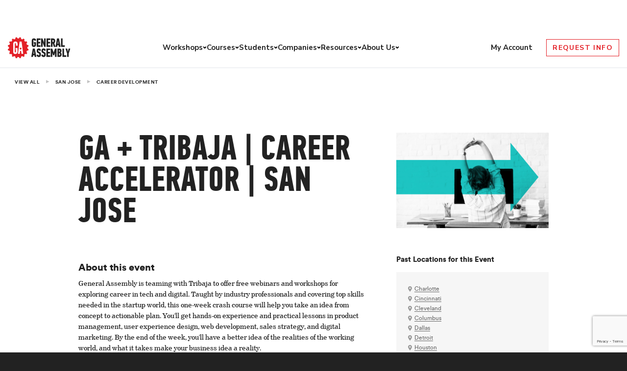

--- FILE ---
content_type: text/html; charset=utf-8
request_url: https://generalassemb.ly/education/ga-tribaja-career-accelerator/san-jose
body_size: 20696
content:
<!DOCTYPE html>
<head>
<script>
  var gtmAttributes = {
    'userId': '',
    'metroId': '153',
    'metroSlug': 'san-jose',
    'programId': '16852',
    'programAbbr': '',
    'programName': 'GA + Tribaja | Career Accelerator',
    'programFormat': 'event',
    'instanceId': '',
    'instanceType': '',
    'instancePrice': '',
    'instanceCurrency': '',
    'VISITOR_ID_COOKIE_NAME': '_general_assembly_visitor_id',
    'HOTJAR_ENABLE_TRACKING': 'true',
    'ONETRUST_DOMAIN_SCRIPT': 'f6196789-3737-41b9-a8f5-f8dd92ed627d',
    'ONETRUST_SRC': 'https://cdn.cookielaw.org/scripttemplates/otSDKStub.js',
    'GDPR_USE': 'false'
  }
  
  if (window.dataLayer) {
    window.dataLayer.push(gtmAttributes)
  } else {
    window.dataLayer = [gtmAttributes]
  }
</script>
<!-- Google Tag Manager -->
<script>(function(w,d,s,l,i){w[l]=w[l]||[];w[l].push({'gtm.start':
new Date().getTime(),event:'gtm.js'});var f=d.getElementsByTagName(s)[0],
j=d.createElement(s),dl=l!='dataLayer'?'&l='+l:'';j.async=true;j.src=
'https://www.googletagmanager.com/gtm.js?id='+i+dl;f.parentNode.insertBefore(j,f);
})(window,document,'script','dataLayer','GTM-NJGJ5C');</script>
<!-- End Google Tag Manager -->

<title>GA + Tribaja | Career Accelerator Event | San Jose | General Assembly</title>
<meta name="description" content="Build your skills and get hands-on experience with General Assembly&#39;s GA + Tribaja | Career Accelerator in San Jose.">
<link rel="canonical" href="https://generalassemb.ly/education/ga-tribaja-career-accelerator/online">
<meta property="og:title" content="GA + Tribaja | Career Accelerator">
<meta property="og:type" content="website">
<meta property="og:url" content="https://generalassemb.ly/education/ga-tribaja-career-accelerator/san-jose">
<meta property="og:image" content="https://ga-core.s3.amazonaws.com/production/uploads/program/default_image/16852/Content_Women_Forward_Desk_Home_Stretch.jpg">
<meta name="twitter:cards" content="summary">
<meta name="twitter:url" content="https://generalassemb.ly/education/ga-tribaja-career-accelerator/san-jose">
<meta name="twitter:title" content="GA + Tribaja | Career Accelerator">
<meta name="twitter:description" content="General Assembly and Tribaja teamed up to bring you free webinars and workshops for exploring career in tech and digital. ">
<meta name="twitter:image" content="https://ga-core.s3.amazonaws.com/production/uploads/program/default_image/16852/Content_Women_Forward_Desk_Home_Stretch.jpg">
<meta name="twitter:site" content="@ga">
<meta name="csrf-param" content="authenticity_token" />
<meta name="csrf-token" content="9tl0DtlKHbIOuaCUejzKGuRrYoa8yS6RlBqhmcyqS5WeKLdFUyrpsyIVN_ja43etZpKChY0XTzeMjoRPpfv48w" />
<meta content='text/html; charset=UTF-8' http-equiv='Content-Type'>
<meta content='initial-scale=1.0, width=device-width' name='viewport'>
<meta content='IE=Edge,chrome=1' http-equiv='X-UA-Compatible'>
<meta content='mu-4d45fc15-539c4c39-eb0064d8-4db45b83' name='blitz'>
<link rel="icon" type="image/x-icon" href="https://ga-core-production-herokuapp-com.global.ssl.fastly.net/assets/shared/favicon-87b46f9dcea6750849e1220140fd6fe265e14776fb521a6613e7021165b210b3.ico" />
<link href='https://ga-core-production-herokuapp-com.global.ssl.fastly.net/assets/shared/apple-touch-icon-152x152-27125201c804b3a889b852111c97dd61d5cee2b70ae6f55a97702bffd608b928.png' rel='apple-touch-icon' sizes='152x152'>
<meta content='https://ga-core-production-herokuapp-com.global.ssl.fastly.net/assets/shared/apple-touch-icon-152x152-27125201c804b3a889b852111c97dd61d5cee2b70ae6f55a97702bffd608b928.png' name='msapplication-TileImage'>
<meta content='7dc9da01bd1d54afbb191ba94edbba29' name='p:domain_verify'>
<link rel="stylesheet" href="https://ga-core-production-herokuapp-com.global.ssl.fastly.net/assets/public-libs-adc120528a5f83264600256f8aae9c76737f8b3ebde57d96e8dd3595348a97ad.css" media="all" />
<link rel="stylesheet" href="https://ga-core-production-herokuapp-com.global.ssl.fastly.net/assets/public-e82631b3c293ee4524b6bd55834a30aa15f46f823cc549926e82ef64fbfe6168.css" media="all" />


<link rel="stylesheet" href="https://ga-core-production-herokuapp-com.global.ssl.fastly.net/assets/public/breadcrumb-links-aefc99570a3c835ad5020d0c49d56bec1d27eb53428e1285de4916eb436733ba.css" />
<link rel="stylesheet" href="https://ga-marketing-navigation-production.vercel.app/styles.css" />

<script>
  // Google Analytics
  var _gaq = _gaq || [];
  _gaq.push(['_setCustomVar', 1, 'Login Status', 'guest', 1]);
  _gaq.push(['_setCustomVar', 2, 'Metro', 'san-jose', 1]);
</script>

</head>
<body data-user-ip='__USER_IP__'>
<!-- Google Tag Manager (noscript) -->
<noscript><iframe src="https://www.googletagmanager.com/ns.html?id=GTM-NJGJ5C"
height="0" width="0" style="display:none;visibility:hidden"></iframe></noscript>
<!-- End Google Tag Manager (noscript) -->

<!--[if lt IE 10]><p class='old-browser-warning'>
WARNING: You are using an <strong>outdated</strong> browser. Please
<a href='http://browsehappy.com' target='_blank' title='Upgrade your browser'>upgrade your browser</a>
to improve your experience.
</p><![endif]-->

<div class="mn-font-primary"><div class="mn-announcements mn-font-primary"><div class="mn-announcement mn-hidden mn-p-4 mn-bg-sunshine mn-text-black" data-rules="{&quot;start&quot;:&quot;2025-11-28T00:00:00.000Z&quot;,&quot;end&quot;:&quot;2025-12-31T23:59:59.000Z&quot;,&quot;path&quot;:&quot;^(?=.*&#92;&#92;bworkshop&#92;&#92;b).*$&quot;}"><div class="mn-flex mn-justify-between lg:mn-justify-center"><p class="mn-text-base mn-m-0 mn-self-center mn-w-auto mn-text-center lg:mn-w-fit lg:mn-text-lg">You just unlocked <strong>$/£/€ 150 off</strong> a workshop. Use code <strong>BFCM26</strong> at checkout to reserve your spot at the lowest price yet.</p></div></div><div class="mn-announcement mn-hidden mn-p-4 mn-bg-sunshine mn-text-black" data-rules="{&quot;start&quot;:&quot;2025-12-01T00:00:00.000Z&quot;,&quot;end&quot;:&quot;2025-12-31T23:59:59.000Z&quot;,&quot;path&quot;:&quot;^(?=.*&#92;&#92;bshort-course&#92;&#92;b).*$&quot;}"><div class="mn-flex mn-justify-between lg:mn-justify-center"><p class="mn-text-base mn-m-0 mn-self-center mn-w-auto mn-text-center lg:mn-w-fit lg:mn-text-lg">Unlock our largest short course discount of the year. Use code <strong>BFCM26</strong>* during your call with admissions. Start now. *T&Cs apply</p></div></div><div class="mn-announcement mn-hidden mn-p-4 mn-bg-sunshine mn-text-black" data-rules="{&quot;start&quot;:&quot;2025-12-02T00:00:00.000Z&quot;,&quot;end&quot;:&quot;2025-12-31T23:59:59.000Z&quot;,&quot;path&quot;:&quot;^(?=.*(?:applied-ai-and-deep-learning-in-action|ai-first-product-management|project-management-skills-with-ai|ai-workplace-fundamentals)).*$&quot;}"><div class="mn-flex mn-justify-between lg:mn-justify-center"><p class="mn-text-base mn-m-0 mn-self-center mn-w-auto mn-text-center lg:mn-w-fit lg:mn-text-lg">You just unlocked 4 new courses. Apply by Dec 31 and we'll waive your $/£/€100 registration fee*. Start now. *T&Cs apply</p></div></div></div></div><header class="mn-header mn-border-t-0 mn-border-l-0 mn-border-r-0 mn-border-b mn-border-[#E2E4EA] mn-border-solid mn-w-full mn-bg-cloud mn-z-[9000]"><div class="mn-container mn-flex mn-items-center mn-relative"><div class="mn-menu-container mn-flex mn-flex-wrap mn-gap-4 mn-items-center mn-py-4 mn-w-full lg:mn-space-x-4 lg:mn-py-0 lg:mn-justify-between"><div class="mn-flex mn-gap-6 mn-items-center"><button class="mn-mobile-menu-button mn-block lg:mn-hidden mn-w-[36px] mn-bg-cloud mn-border-0"><div class="mn-mobile-menu-button__open"><span class="mn-sr-only">Open menu</span> <svg width="36" height="36" xmlns="http://www.w3.org/2000/svg" fill="none" viewBox="0 0 18 14" class="mn-p-[0.325rem]"><path stroke="currentColor" stroke-linecap="round" stroke-linejoin="round" stroke-width="2" d="M1 13h7M1 1h16H1Zm0 6h16H1Z"></path></svg></div><div class="mn-mobile-menu-button__close mn-hidden"><span class="mn-sr-only">Close menu"</span> <svg width="28" height="28" xmlns="http://www.w3.org/2000/svg" fill="none" viewBox="0 0 14 14" class="mn-p-[0.325rem] mn-mx-auto"><path stroke="currentColor" stroke-linecap="round" stroke-linejoin="round" stroke-width="2" d="m1 1 12 12M1 13 13 1 1 13Z"></path></svg></div></button> <a href="/" class="mn-block mn-border-0" aria-label="Return to General Assembly's enterprise home page"><svg class="mn-block mn-w-[93px] mn-h-[31px] lg:mn-w-[128px] lg:mn-h-[43px]" width="128" height="43" viewBox="0 0 227 76" fill="none" xmlns="http://www.w3.org/2000/svg"><g clip-path="url(#clip0_99_3769)"><path class="mn-block" d="M94.3968 4.19531C95.7489 4.19531 96.9207 4.38723 97.9122 4.78936C98.9037 5.18234 99.724 5.73069 100.373 6.43441C101.022 7.12899 101.482 7.96065 101.752 8.9294C102.022 9.88902 102.122 10.9309 102.031 12.0367L96.3348 13.042C96.3077 12.1373 96.1184 11.3878 95.7669 10.7938C95.4154 10.1997 94.9466 9.89816 94.3517 9.89816C93.9551 9.89816 93.6396 9.98041 93.4053 10.1358C93.1709 10.3003 92.9726 10.4922 92.8374 10.7298C92.6932 10.9583 92.603 11.2142 92.5399 11.4975C92.4859 11.7717 92.4588 12.0184 92.4588 12.2195V27.7378C92.4588 28.1491 92.558 28.5421 92.7563 28.9168C92.9546 29.3006 93.4143 29.4834 94.1444 29.4834C94.7033 29.4834 95.172 29.328 95.5325 29.0264C95.8931 28.7157 96.0824 28.3227 96.0824 27.8201V23.1408H94.0993V17.9315H101.95V27.5185C101.95 30.0318 101.283 31.9327 99.9673 33.2305C98.6423 34.5282 96.7764 35.1771 94.3607 35.1771C91.6566 35.1771 89.6826 34.5374 88.4477 33.2487C87.2128 31.9693 86.5908 30.0409 86.5908 27.4728V12.2012C86.5908 9.77935 87.2578 7.84184 88.6009 6.37957C89.9349 4.91731 91.8729 4.19531 94.4058 4.19531" fill="#222222"/><path class="mn-block" d="M104.455 34.9117V4.45996H118.219V10.1445H110.323V16.6151H117.227V22.3088H110.323V29.218H118.219V34.9117H104.455Z" fill="#222222"/><path class="mn-block" d="M131.162 18.8542V4.45996H136.904V34.9117H131.919L128.395 26.0284L126.33 20.2524H126.114V34.9117H120.246V4.45996H125.384L128.917 13.2975L130.945 18.8542H131.162Z" fill="#222222"/><path class="mn-block" d="M140.052 34.9117V4.45996H153.825V10.1445H145.929V16.6151H152.825V22.3088H145.929V29.218H153.825V34.9117H140.052Z" fill="#222222"/><path class="mn-block" d="M163.097 4.45996C164.332 4.45996 165.468 4.61533 166.505 4.91692C167.541 5.21851 168.434 5.73031 169.182 6.44316C169.93 7.15602 170.507 8.08821 170.93 9.23975C171.345 10.3913 171.552 11.7987 171.552 13.462C171.552 15.5366 171.282 17.2274 170.732 18.5343C170.182 19.8503 169.353 20.9013 168.226 21.6873L172.544 34.9025H166.55L163.007 23.049H161.845V34.9025H155.977V4.45996H163.097ZM161.845 10.1445V17.3188H162.755C163.188 17.3188 163.584 17.2639 163.963 17.1634C164.341 17.0629 164.675 16.8618 164.981 16.5694C165.279 16.2769 165.522 15.8931 165.693 15.4087C165.865 14.9243 165.955 14.2937 165.955 13.5077C165.955 12.3379 165.675 11.488 165.117 10.9488C164.558 10.4096 163.828 10.1445 162.935 10.1445H161.854H161.845Z" fill="#222222"/><path class="mn-block" d="M183.857 28.9621H179.458L178.556 34.9117H172.337L178.034 4.45996H185.2L190.941 34.9117H184.767L183.857 28.9621ZM180.882 18.5069L180.278 23.3598H183L182.441 18.5069L181.792 12.3379H181.531L180.882 18.5069Z" fill="#222222"/><path class="mn-block" d="M192.446 34.9117V4.45996H198.314V29.218H206.21V34.9117H192.446Z" fill="#222222"/><path class="mn-block" d="M96.2526 65.4191H91.8538L90.9434 71.3687H84.7329L90.4296 40.917H97.5956L103.337 71.3687H97.163L96.2526 65.4191ZM93.278 54.9639L92.6741 59.8168H95.3963L94.8374 54.9639L94.1884 48.795H93.927L93.278 54.9639Z" fill="#222222"/><path class="mn-block" d="M119.772 62.4028C119.772 63.8011 119.646 65.0714 119.403 66.2138C119.159 67.3471 118.745 68.325 118.15 69.1201C117.564 69.9243 116.762 70.5458 115.752 70.9754C114.743 71.414 113.481 71.6334 111.957 71.6334C110.578 71.6334 109.388 71.4232 108.397 71.0119C107.405 70.6006 106.594 70.034 105.981 69.312C105.359 68.59 104.909 67.7584 104.62 66.7987C104.332 65.8483 104.188 64.8247 104.188 63.7463L110.101 62.613C110.155 63.7189 110.326 64.5505 110.596 65.108C110.867 65.6655 111.372 65.9397 112.111 65.9397C112.534 65.9397 112.868 65.8391 113.111 65.6289C113.355 65.4279 113.535 65.1628 113.661 64.843C113.787 64.5231 113.877 64.1392 113.913 63.7097C113.958 63.271 113.977 62.8323 113.977 62.4028C113.977 61.7905 113.931 61.2787 113.85 60.8766C113.76 60.4653 113.616 60.118 113.4 59.8256C113.183 59.5331 112.886 59.2772 112.516 59.0579C112.138 58.8385 111.678 58.6101 111.137 58.3816C109.668 57.7692 108.487 57.1386 107.595 56.4806C106.702 55.8226 106.017 55.128 105.549 54.3786C105.071 53.6383 104.764 52.8524 104.62 52.0207C104.476 51.189 104.404 50.2843 104.404 49.2881C104.404 48.036 104.548 46.8754 104.836 45.8152C105.125 44.7551 105.576 43.8412 106.198 43.0826C106.82 42.324 107.622 41.73 108.613 41.2913C109.605 40.8526 110.804 40.6333 112.219 40.6333C113.715 40.6333 114.95 40.8709 115.933 41.3553C116.915 41.8397 117.681 42.452 118.24 43.1923C118.799 43.9325 119.196 44.7642 119.43 45.6598C119.655 46.5646 119.772 47.442 119.772 48.2828L113.986 49.5531C113.986 49.1145 113.968 48.7032 113.922 48.3285C113.877 47.9538 113.787 47.6065 113.643 47.3049C113.499 46.9942 113.309 46.7565 113.066 46.5829C112.823 46.4093 112.489 46.3179 112.066 46.3179C111.669 46.3179 111.353 46.4184 111.128 46.6012C110.903 46.7931 110.723 47.0216 110.596 47.3049C110.47 47.5791 110.38 47.8989 110.344 48.2462C110.299 48.5935 110.281 48.9317 110.281 49.2515C110.281 49.6628 110.308 50.0284 110.362 50.3482C110.416 50.6681 110.56 50.9788 110.795 51.2713C111.02 51.5637 111.363 51.8471 111.804 52.1212C112.246 52.3954 112.868 52.697 113.67 53.0169C115.04 53.5744 116.131 54.1593 116.933 54.7625C117.735 55.3748 118.339 56.0419 118.763 56.7731C119.177 57.5042 119.448 58.3267 119.583 59.2407C119.709 60.1637 119.772 61.2056 119.772 62.3663" fill="#222222"/><path class="mn-block" d="M137.122 62.4028C137.122 63.8011 136.996 65.0714 136.753 66.2138C136.51 67.3471 136.095 68.325 135.5 69.1201C134.914 69.9243 134.112 70.5458 133.102 70.9754C132.093 71.414 130.831 71.6334 129.308 71.6334C127.928 71.6334 126.739 71.4232 125.747 71.0119C124.756 70.6006 123.944 70.034 123.331 69.312C122.709 68.59 122.259 67.7584 121.97 66.7987C121.682 65.8483 121.538 64.8247 121.538 63.7463L127.451 62.613C127.505 63.7189 127.667 64.5505 127.937 65.108C128.208 65.6655 128.713 65.9397 129.452 65.9397C129.875 65.9397 130.209 65.8391 130.452 65.6289C130.696 65.4279 130.876 65.1628 131.002 64.843C131.128 64.5231 131.218 64.1392 131.254 63.7097C131.3 63.271 131.318 62.8323 131.318 62.4028C131.318 61.7905 131.273 61.2787 131.191 60.8766C131.101 60.4653 130.957 60.118 130.741 59.8256C130.524 59.5331 130.227 59.2772 129.857 59.0579C129.479 58.8385 129.019 58.6101 128.478 58.3816C127.009 57.7692 125.828 57.1386 124.936 56.4806C124.043 55.8226 123.358 55.128 122.89 54.3786C122.412 53.6383 122.105 52.8524 121.961 52.0207C121.817 51.189 121.745 50.2843 121.745 49.2881C121.745 48.036 121.889 46.8754 122.178 45.8152C122.466 44.7551 122.917 43.8412 123.539 43.0826C124.161 42.324 124.963 41.73 125.954 41.2913C126.946 40.8526 128.145 40.6333 129.56 40.6333C131.056 40.6333 132.291 40.8709 133.274 41.3553C134.256 41.8397 135.022 42.452 135.581 43.1923C136.14 43.9325 136.537 44.7642 136.771 45.6598C136.996 46.5646 137.113 47.442 137.113 48.2828L131.327 49.5531C131.327 49.1145 131.309 48.7032 131.264 48.3285C131.218 47.9538 131.128 47.6065 130.984 47.3049C130.84 46.9942 130.651 46.7565 130.407 46.5829C130.164 46.4093 129.83 46.3179 129.407 46.3179C129.01 46.3179 128.695 46.4184 128.469 46.6012C128.244 46.7931 128.064 47.0216 127.937 47.3049C127.811 47.5791 127.721 47.8989 127.685 48.2462C127.64 48.5935 127.622 48.9317 127.622 49.2515C127.622 49.6628 127.649 50.0284 127.703 50.3482C127.766 50.6681 127.901 50.9788 128.136 51.2713C128.361 51.5637 128.704 51.8471 129.145 52.1212C129.587 52.3954 130.209 52.697 131.011 53.0169C132.381 53.5744 133.472 54.1593 134.274 54.7625C135.076 55.3748 135.68 56.0419 136.104 56.7731C136.519 57.5042 136.789 58.3267 136.924 59.2407C137.05 60.1637 137.113 61.2056 137.113 62.3663" fill="#222222"/><path class="mn-block" d="M139.537 71.3687V40.917H153.301V46.6107H145.405V53.0812H152.31V58.7749H145.405V65.6842H153.301V71.3687H139.537Z" fill="#222222"/><path class="mn-block" d="M163.911 65.4191L162.658 61.5258L161.288 57.0202H161.072V71.3687H155.204V40.917H160.684L163.659 49.06L165.687 55.0919H165.948L168.021 48.9229L170.951 40.917H176.431V71.3687H170.563V57.1482H170.392L168.977 61.8823L167.814 65.4191H163.911Z" fill="#222222"/><path class="mn-block" d="M191.014 55.4483C191.708 55.6859 192.276 56.0149 192.718 56.4536C193.169 56.8923 193.52 57.3949 193.8 57.9615C194.07 58.5282 194.268 59.1496 194.385 59.8259C194.503 60.4931 194.557 61.1785 194.557 61.8823C194.557 65.1449 193.854 67.5485 192.438 69.0748C191.032 70.6102 188.932 71.3687 186.138 71.3687H179.495V40.917H186.273C188.95 40.917 190.951 41.6298 192.294 43.0647C193.628 44.4904 194.304 46.6107 194.304 49.4073C194.304 50.0196 194.241 50.6228 194.106 51.226C193.98 51.82 193.782 52.3867 193.52 52.9076C193.259 53.4377 192.925 53.9038 192.502 54.3059C192.087 54.7171 191.591 55.0187 191.014 55.2289V55.4483ZM188.68 49.5809C188.68 48.3837 188.463 47.5886 188.031 47.1956C187.598 46.8026 186.904 46.6016 185.958 46.6016H185.354V52.6426H186.084C187.814 52.6426 188.671 51.619 188.671 49.5809H188.68ZM188.932 61.4984C188.932 60.2646 188.725 59.4055 188.31 58.9029C187.896 58.4002 187.265 58.1535 186.435 58.1535H185.354V65.675H186.39C186.94 65.675 187.373 65.5653 187.706 65.346C188.04 65.1267 188.292 64.8251 188.481 64.4412C188.671 64.0574 188.788 63.6187 188.851 63.116C188.905 62.6134 188.941 62.0742 188.941 61.4893" fill="#222222"/><path class="mn-block" d="M197.666 71.3687V40.917H203.534V65.6842H211.43V71.3687H197.666Z" fill="#222222"/><path class="mn-block" d="M217.669 52.0302L218.733 46.9123L220.022 40.917H226.232L220.41 58.9851V71.3687H214.533V58.9851L208.665 40.917H214.92L216.38 47.0037L217.453 52.0302H217.669Z" fill="#222222"/><path d="M32.9906 0C32.9906 2.54983 35.0277 4.61528 37.5426 4.61528C40.0574 4.61528 42.0946 2.54069 42.0946 0L47.7102 1.13326C46.7457 3.48202 47.8544 6.18722 50.1709 7.16511C52.4875 8.13386 55.1556 7.01888 56.111 4.67012L60.8794 7.89625C59.1036 9.69666 59.1036 12.6212 60.8794 14.4216C62.6551 16.222 65.5395 16.222 67.3152 14.4216L70.4971 19.2562C68.1715 20.2341 67.0719 22.9302 68.0363 25.2881C68.9918 27.646 71.6599 28.761 73.9764 27.7831L75.1032 33.4768C72.5883 33.4768 70.5512 35.5422 70.5512 38.0921C70.5512 40.6419 72.5973 42.7074 75.1032 42.7074L73.9855 48.4102C71.6599 47.4323 69.0008 48.5564 68.0363 50.9052C67.0719 53.254 68.1806 55.9592 70.4971 56.9279L67.3152 61.7625C65.5395 59.9621 62.6551 59.9621 60.8794 61.7625C59.1036 63.563 59.1036 66.4875 60.8794 68.2879L56.111 71.514C55.1556 69.1561 52.4875 68.0411 50.1709 69.019C47.8454 69.9969 46.7457 72.693 47.7102 75.0417L42.0946 76.175C42.0946 73.6252 40.0574 71.5597 37.5426 71.5597C35.0277 71.5597 32.9906 73.6252 32.9906 76.175L27.375 75.0417C28.3395 72.693 27.2398 69.9878 24.9142 69.019C22.5977 68.0411 19.9296 69.1561 18.9741 71.514L14.2058 68.2879C15.9815 66.4875 15.9815 63.563 14.2058 61.7625C12.4301 59.9621 9.55465 59.9621 7.77893 61.7625L4.59705 56.937C6.92262 55.9592 8.0223 53.2631 7.05782 50.9143C6.09334 48.5564 3.43427 47.4414 1.11771 48.4193L0 42.7165C2.51486 42.7165 4.54297 40.651 4.54297 38.1012C4.54297 35.5514 2.50584 33.4859 0 33.4859L1.11771 27.7922C3.43427 28.761 6.10236 27.646 7.05782 25.2881C8.0223 22.9393 6.9136 20.2341 4.59705 19.2654L7.77893 14.4308C9.55465 16.2312 12.4391 16.2312 14.2058 14.4308C15.9815 12.6303 15.9815 9.7058 14.2058 7.91452L18.9741 4.6884C19.9386 7.03716 22.5977 8.16128 24.9142 7.18339C27.2398 6.2055 28.3395 3.50944 27.375 1.16067L32.9906 0.0274175V0Z" fill="#E32128"/><path d="M27.3689 15.5464C24.8 15.5464 22.8259 16.2958 21.4739 17.8038C20.1128 19.3026 19.4277 21.2949 19.4277 23.7899V52.688C19.4277 55.3292 20.0677 57.3124 21.3206 58.6284C22.5826 59.9536 24.5746 60.6116 27.3329 60.6116C29.7936 60.6116 31.6955 59.9445 33.0386 58.601C34.3817 57.2667 35.0577 55.3109 35.0577 52.7245V39.2534H27.7745V44.609H29.0906V53.0444C29.0906 53.5471 28.9103 53.9675 28.5317 54.2782C28.1621 54.5889 27.6934 54.7534 27.1165 54.7534C26.3774 54.7534 25.8997 54.5615 25.7014 54.1685C25.5031 53.7755 25.4039 53.3734 25.4039 52.953V23.7899C25.4039 23.5797 25.4309 23.333 25.494 23.0496C25.5481 22.7663 25.6563 22.5013 25.7915 22.2637C25.9357 22.0261 26.125 21.8159 26.3774 21.6514C26.6208 21.4868 26.9362 21.4046 27.3419 21.4046C27.3419 21.4046 27.396 21.4046 27.423 21.4046C27.8196 21.4046 28.1441 21.4868 28.3875 21.6514C28.6399 21.8159 28.8382 22.0169 28.9734 22.2637C29.1176 22.5013 29.2167 22.7663 29.2708 23.0496C29.3249 23.3421 29.361 23.5797 29.361 23.7899V30.5163H35.3371V23.7899C35.3371 21.2949 34.6521 19.3026 33.291 17.8038C31.9389 16.2958 29.9649 15.5464 27.3869 15.5464" fill="white"/><path d="M49.821 15.8213H42.5378L36.7329 60.3473H43.0516L44.4127 49.5266H48.0182L49.3793 60.3473H55.6529L49.821 15.8213ZM46.2155 44.5457C44.3856 44.5457 42.9074 43.0286 42.9074 41.1459C42.9074 39.2633 44.3856 37.7462 46.2155 37.7462C48.0453 37.7462 49.5235 39.2633 49.5235 41.1459C49.5235 43.0286 48.0362 44.5457 46.2155 44.5457Z" fill="white"/></g><defs><clipPath id="clip0_99_3769"><rect width="226.233" height="76" fill="white"/></clipPath></defs></svg></a></div><div class="mn-header-menu mn-hidden lg:mn-block"><ul class="mn-list-none mn-pl-0 mn-m-0 js-mobile-placeholder"></ul><ul class="lg:mn-flex lg:mn-items-center mn-gap-6 mn-mx-[-1rem] mn-mx-0 mn-p-0 mn-header-menu-level-1 mn-list-none mn-my-0"><li class="lg:mn-relative mn-p-0" data-current-level="1" data-submenu-level="2"><div class="mn-header-menu-link-container mn-flex mn-items-center lg:mn-gap-2 mn-justify-between lg:mn-justify-start lg:mn-whitespace-nowrap mn-px-4 mn-py-4 lg:mn-py-0 lg:mn-px-0"><a href="/students/courses?formatWorkshop=true" class="mn-flex mn-items-center lg:mn-gap-2 mn-justify-between mn-no-underline mn-font-primary mn-border-0 lg:mn-text-[0.938rem] mn-menu-item-level-1 mn-font-bold mn-text-ink hover:mn-text-crimson focus:mn-text-crimson focus:mn-outline-crimson lg:mn-p-0 mn-w-full" data-has-children="true">Workshops <svg xmlns="http://www.w3.org/2000/svg" width="16" height="16" fill="none" viewBox="17 9 16 30" class="mn-block lg:mn-hidden mn-header-menu-link-icon"><path stroke="currentColor" stroke-linecap="round" stroke-linejoin="round" stroke-width="2" d="m18 10 14 14-14 14"></path></svg> </a><button class="mn-header-submenu-button mn-p-2 mn-border-0 mn-bg-cloud lg:mn-p-0 mn-hidden lg:mn-flex lg:mn-items-center mn-cursor-pointer"><svg xmlns="http://www.w3.org/2000/svg" width="8" height="8" fill="none"><path stroke="currentColor" stroke-linecap="round" stroke-linejoin="round" stroke-width="2" d="M6.333 3 4 5.333 1.667 3"></path></svg> <span class="mn-sr-only">Toggle menu</span></button></div><ul class="mn-hidden mn-bg-cloud mn-px-5 mn-pb-4 lg:mn-absolute lg:mn-mt-[1px] lg:mn-px-10 lg:mn-py-[22px] lg:mn-border-0 lg:mn-border-[#676F82] lg:mn-border-solid lg:mn-border-b-[1px] mn-z-[10000] mn-w-full lg:mn-w-fit lg:mn-left-[-50px] mn-header-menu-level-2 mn-list-none mn-my-0"><li class="lg:mn-my-3 mn-p-0" data-current-level="2" data-submenu-level="3"><div class="mn-header-menu-link-container mn-flex mn-items-center lg:mn-gap-2 mn-justify-between lg:mn-justify-start lg:mn-whitespace-nowrap lg:mn-px-0"><a href="/students/courses/agentic-ai-fundamentals-workshop" class="mn-flex mn-items-center lg:mn-gap-2 mn-justify-between mn-no-underline mn-font-primary mn-border-0 lg:mn-text-[0.938rem] mn-font-bold mn-text-ink hover:mn-text-crimson focus:mn-text-crimson focus:mn-outline-crimson mn-py-2 lg:mn-p-0 mn-w-full" data-has-children="false">Agentic AI Fundamentals</a></div></li><li class="lg:mn-my-3 mn-p-0" data-current-level="2" data-submenu-level="3"><div class="mn-header-menu-link-container mn-flex mn-items-center lg:mn-gap-2 mn-justify-between lg:mn-justify-start lg:mn-whitespace-nowrap lg:mn-px-0"><a href="/students/courses/ai-for-data-analysis-and-visualizations-workshop" class="mn-flex mn-items-center lg:mn-gap-2 mn-justify-between mn-no-underline mn-font-primary mn-border-0 lg:mn-text-[0.938rem] mn-font-bold mn-text-ink hover:mn-text-crimson focus:mn-text-crimson focus:mn-outline-crimson mn-py-2 lg:mn-p-0 mn-w-full" data-has-children="false">AI for Data Analysis</a></div></li><li class="lg:mn-my-3 mn-p-0" data-current-level="2" data-submenu-level="3"><div class="mn-header-menu-link-container mn-flex mn-items-center lg:mn-gap-2 mn-justify-between lg:mn-justify-start lg:mn-whitespace-nowrap lg:mn-px-0"><a href="/students/courses/ai-for-marketers-workshop" class="mn-flex mn-items-center lg:mn-gap-2 mn-justify-between mn-no-underline mn-font-primary mn-border-0 lg:mn-text-[0.938rem] mn-font-bold mn-text-ink hover:mn-text-crimson focus:mn-text-crimson focus:mn-outline-crimson mn-py-2 lg:mn-p-0 mn-w-full" data-has-children="false">AI for Marketers</a></div></li><li class="lg:mn-my-3 mn-p-0" data-current-level="2" data-submenu-level="3"><div class="mn-header-menu-link-container mn-flex mn-items-center lg:mn-gap-2 mn-justify-between lg:mn-justify-start lg:mn-whitespace-nowrap lg:mn-px-0"><a href="/students/courses/ai-for-product-managers-workshop" class="mn-flex mn-items-center lg:mn-gap-2 mn-justify-between mn-no-underline mn-font-primary mn-border-0 lg:mn-text-[0.938rem] mn-font-bold mn-text-ink hover:mn-text-crimson focus:mn-text-crimson focus:mn-outline-crimson mn-py-2 lg:mn-p-0 mn-w-full" data-has-children="false">AI for Product Managers</a></div></li><li class="lg:mn-my-3 mn-p-0" data-current-level="2" data-submenu-level="3"><div class="mn-header-menu-link-container mn-flex mn-items-center lg:mn-gap-2 mn-justify-between lg:mn-justify-start lg:mn-whitespace-nowrap lg:mn-px-0"><a href="/students/courses/ai-for-workplace-efficiency-workshop" class="mn-flex mn-items-center lg:mn-gap-2 mn-justify-between mn-no-underline mn-font-primary mn-border-0 lg:mn-text-[0.938rem] mn-font-bold mn-text-ink hover:mn-text-crimson focus:mn-text-crimson focus:mn-outline-crimson mn-py-2 lg:mn-p-0 mn-w-full" data-has-children="false">AI for Workplace Efficiency</a></div></li><li class="lg:mn-my-3 mn-p-0" data-current-level="2" data-submenu-level="3"><div class="mn-header-menu-link-container mn-flex mn-items-center lg:mn-gap-2 mn-justify-between lg:mn-justify-start lg:mn-whitespace-nowrap lg:mn-px-0"><a href="/students/courses/coding-fundamentals-html-css-javascript-workshop" class="mn-flex mn-items-center lg:mn-gap-2 mn-justify-between mn-no-underline mn-font-primary mn-border-0 lg:mn-text-[0.938rem] mn-font-bold mn-text-ink hover:mn-text-crimson focus:mn-text-crimson focus:mn-outline-crimson mn-py-2 lg:mn-p-0 mn-w-full" data-has-children="false">Coding Fundamentals - HTML, CSS, &amp; JavaScript</a></div></li><li class="lg:mn-my-3 mn-p-0" data-current-level="2" data-submenu-level="3"><div class="mn-header-menu-link-container mn-flex mn-items-center lg:mn-gap-2 mn-justify-between lg:mn-justify-start lg:mn-whitespace-nowrap lg:mn-px-0"><a href="/students/courses/programming-with-python-fundamentals-workshop" class="mn-flex mn-items-center lg:mn-gap-2 mn-justify-between mn-no-underline mn-font-primary mn-border-0 lg:mn-text-[0.938rem] mn-font-bold mn-text-ink hover:mn-text-crimson focus:mn-text-crimson focus:mn-outline-crimson mn-py-2 lg:mn-p-0 mn-w-full" data-has-children="false">Programming with Python Fundamentals</a></div></li></ul></li><li class="mn-p-0" data-current-level="1" data-submenu-level="2"><div class="mn-header-menu-link-container mn-flex mn-items-center lg:mn-gap-2 mn-justify-between lg:mn-justify-start lg:mn-whitespace-nowrap mn-px-4 mn-py-4 lg:mn-py-0 lg:mn-px-0"><a href="/students/courses?formatCourse=true" class="mn-flex mn-items-center lg:mn-gap-2 mn-justify-between mn-no-underline mn-font-primary mn-border-0 lg:mn-text-[0.938rem] mn-menu-item-level-1 mn-font-bold mn-text-ink hover:mn-text-crimson focus:mn-text-crimson focus:mn-outline-crimson lg:mn-p-0 mn-w-full" data-has-children="true">Courses <svg xmlns="http://www.w3.org/2000/svg" width="16" height="16" fill="none" viewBox="17 9 16 30" class="mn-block lg:mn-hidden mn-header-menu-link-icon"><path stroke="currentColor" stroke-linecap="round" stroke-linejoin="round" stroke-width="2" d="m18 10 14 14-14 14"></path></svg> </a><button class="mn-header-submenu-button mn-p-2 mn-border-0 mn-bg-cloud lg:mn-p-0 mn-hidden lg:mn-flex lg:mn-items-center mn-cursor-pointer"><svg xmlns="http://www.w3.org/2000/svg" width="8" height="8" fill="none"><path stroke="currentColor" stroke-linecap="round" stroke-linejoin="round" stroke-width="2" d="M6.333 3 4 5.333 1.667 3"></path></svg> <span class="mn-sr-only">Toggle menu</span></button></div><div class="mn-navigation mn-hidden mn-bg-cloud mn-mb-0 mn-px-5 mn-pb-4 mn-z-[10000] mn-w-full lg:mn-mt-[1px] lg:mn-absolute lg:mn-px-10 lg:mn-py-[22px] lg:mn-left-0 lg:mn-border-0 lg:mn-border-[#676F82] lg:mn-border-solid lg:mn-border-b-[1px] mn-header-menu-level-2"><div class="lg:mn-border-0 lg:mn-border-solid lg:mn-border-[#AEB8CF] lg:mn-border-r-[1px] lg:mn-pr-16" data-current-level="2" data-submenu-level="3"><a href="/students/courses?formatBootcamp=true" class="mn-flex mn-items-center lg:mn-gap-2 mn-justify-between mn-no-underline mn-font-primary mn-border-0 lg:mn-text-[0.938rem] mn-font-bold mn-text-ink hover:mn-text-crimson focus:mn-text-crimson focus:mn-outline-crimson mn-py-2 lg:mn-p-0 mn-w-full" data-has-children=" true">Bootcamps <svg xmlns="http://www.w3.org/2000/svg" width="16" height="16" fill="none" viewBox="17 9 16 30" class="mn-block lg:mn-hidden mn-header-menu-link-icon"><path stroke="currentColor" stroke-linecap="round" stroke-linejoin="round" stroke-width="2" d="m18 10 14 14-14 14"></path></svg></a><ul class="mn-hidden mn-list-none mn-pl-0 mn-my-0 lg:mn-flex lg:mn-flex-col mn-header-menu-level-3"><li class="lg:mn-my-1 mn-ml-4 lg:mn-ml-0 mn-p-0" data-current-level="3" data-submenu-level="4"><div class="mn-header-menu-link-container mn-flex mn-items-center lg:mn-gap-2 mn-justify-between lg:mn-justify-start lg:mn-whitespace-nowrap lg:mn-px-0"><a href="/students/courses/data-analytics-bootcamp" class="mn-flex mn-items-center lg:mn-gap-2 mn-justify-between mn-no-underline mn-font-primary mn-border-0 lg:mn-text-[0.938rem] mn-text-ink hover:mn-text-crimson focus:mn-text-crimson focus:mn-outline-crimson mn-py-2 lg:mn-p-0 mn-w-full">Data Analytics Bootcamp</a></div></li><li class="lg:mn-my-1 mn-ml-4 lg:mn-ml-0 mn-p-0" data-current-level="3" data-submenu-level="4"><div class="mn-header-menu-link-container mn-flex mn-items-center lg:mn-gap-2 mn-justify-between lg:mn-justify-start lg:mn-whitespace-nowrap lg:mn-px-0"><a href="/students/courses/data-science-bootcamp" class="mn-flex mn-items-center lg:mn-gap-2 mn-justify-between mn-no-underline mn-font-primary mn-border-0 lg:mn-text-[0.938rem] mn-text-ink hover:mn-text-crimson focus:mn-text-crimson focus:mn-outline-crimson mn-py-2 lg:mn-p-0 mn-w-full">Data Science Bootcamp</a></div></li><li class="lg:mn-my-1 mn-ml-4 lg:mn-ml-0 mn-p-0" data-current-level="3" data-submenu-level="4"><div class="mn-header-menu-link-container mn-flex mn-items-center lg:mn-gap-2 mn-justify-between lg:mn-justify-start lg:mn-whitespace-nowrap lg:mn-px-0"><a href="/students/courses/information-technology-bootcamp" class="mn-flex mn-items-center lg:mn-gap-2 mn-justify-between mn-no-underline mn-font-primary mn-border-0 lg:mn-text-[0.938rem] mn-text-ink hover:mn-text-crimson focus:mn-text-crimson focus:mn-outline-crimson mn-py-2 lg:mn-p-0 mn-w-full">Information Technology Bootcamp</a></div></li><li class="lg:mn-my-1 mn-ml-4 lg:mn-ml-0 mn-p-0" data-current-level="3" data-submenu-level="4"><div class="mn-header-menu-link-container mn-flex mn-items-center lg:mn-gap-2 mn-justify-between lg:mn-justify-start lg:mn-whitespace-nowrap lg:mn-px-0"><a href="/students/courses/software-engineering-bootcamp" class="mn-flex mn-items-center lg:mn-gap-2 mn-justify-between mn-no-underline mn-font-primary mn-border-0 lg:mn-text-[0.938rem] mn-text-ink hover:mn-text-crimson focus:mn-text-crimson focus:mn-outline-crimson mn-py-2 lg:mn-p-0 mn-w-full">Software Engineering Bootcamp</a></div></li><li class="lg:mn-my-1 mn-ml-4 lg:mn-ml-0 mn-p-0" data-current-level="3" data-submenu-level="4"><div class="mn-header-menu-link-container mn-flex mn-items-center lg:mn-gap-2 mn-justify-between lg:mn-justify-start lg:mn-whitespace-nowrap lg:mn-px-0"><a href="/students/courses/user-experience-design-bootcamp" class="mn-flex mn-items-center lg:mn-gap-2 mn-justify-between mn-no-underline mn-font-primary mn-border-0 lg:mn-text-[0.938rem] mn-text-ink hover:mn-text-crimson focus:mn-text-crimson focus:mn-outline-crimson mn-py-2 lg:mn-p-0 mn-w-full mn-mb-[10px]">User Experience Design Bootcamp</a></div></li><li class="lg:mn-my-1 mn-ml-4 lg:mn-ml-0 mn-p-0" data-current-level="3" data-submenu-level="4"><div class="mn-header-menu-link-container mn-flex mn-items-center lg:mn-gap-2 mn-justify-between lg:mn-justify-start lg:mn-whitespace-nowrap lg:mn-px-0"><a href="/students/events?free=true&amp;classes=true" class="mn-flex mn-items-center lg:mn-gap-2 mn-justify-between mn-no-underline mn-font-primary mn-border-0 lg:mn-text-[0.938rem] mn-text-ink hover:mn-text-crimson focus:mn-text-crimson focus:mn-outline-crimson mn-py-2 lg:mn-p-0 mn-w-full mn-font-bold mn-whitespace-nowrap mn-hidden lg:mn-block hover:mn-font-bold hover:mn-no-underline">Free Classes</a></div></li><li class="lg:mn-my-1 mn-ml-4 lg:mn-ml-0 mn-p-0" data-current-level="3" data-submenu-level="4"><div class="mn-header-menu-link-container mn-flex mn-items-center lg:mn-gap-2 mn-justify-between lg:mn-justify-start lg:mn-whitespace-nowrap lg:mn-px-0"><a href="/students/events?free=true&amp;events=true" class="mn-flex mn-items-center lg:mn-gap-2 mn-justify-between mn-no-underline mn-font-primary mn-border-0 lg:mn-text-[0.938rem] mn-text-ink hover:mn-text-crimson focus:mn-text-crimson focus:mn-outline-crimson mn-py-2 lg:mn-p-0 mn-w-full mn-font-bold mn-whitespace-nowrap mn-hidden lg:mn-block hover:mn-font-bold hover:mn-no-underline">Free Events</a></div></li></ul></div><hr class="mn-border-[#AEB8CF] mn-border-0 mn-border-solid mn-border-b-[1px] mn-my-6 lg:mn-hidden"><div class="lg:mn-flex lg:mn-flex-row lg:mn-flex-wrap 842-931:mn-space-y-16"><div class="lg:mn-pl-16" data-current-level="2" data-submenu-level="3"><a href="#" class="mn-flex mn-items-center lg:mn-gap-2 mn-justify-between mn-no-underline mn-font-primary mn-border-0 lg:mn-text-[0.938rem] mn-font-bold mn-text-ink hover:mn-text-crimson focus:mn-text-crimson focus:mn-outline-crimson mn-py-2 lg:mn-p-0 mn-w-full" data-has-children=" true">Product, UX Design, and Marketing <svg xmlns="http://www.w3.org/2000/svg" width="16" height="16" fill="none" viewBox="17 9 16 30" class="mn-block lg:mn-hidden mn-header-menu-link-icon"><path stroke="currentColor" stroke-linecap="round" stroke-linejoin="round" stroke-width="2" d="m18 10 14 14-14 14"></path></svg></a><div class="mn-hidden lg:mn-block js-description"><p class="mn-mb-[10px] mn-text-xs mn-font-normal mn-italic mn-leading-7 mn-whitespace-nowrap">Skills for great products, experiences, and growth.</p><hr class="mn-h-px mn-bg-[#AEB8CF] mn-border-0 mn-mb-2"></div><ul class="mn-hidden mn-list-none mn-my-0 mn-pl-0 lg:mn-flex lg:mn-flex-col mn-header-menu-level-3"><li class="lg:mn-my-1 mn-ml-4 lg:mn-ml-0 mn-p-0" data-current-level="3" data-submenu-level="4"><div class="mn-header-menu-link-container mn-flex mn-items-center lg:mn-gap-2 mn-justify-between lg:mn-justify-start lg:mn-whitespace-nowrap lg:mn-px-0"><a href="/students/courses/ai-first-product-management" class="mn-flex mn-items-center lg:mn-gap-2 mn-justify-between mn-no-underline mn-font-primary mn-border-0 lg:mn-text-[0.938rem] mn-text-ink hover:mn-text-crimson focus:mn-text-crimson focus:mn-outline-crimson mn-py-2 lg:mn-p-0 mn-w-full">AI-First Product Management</a></div></li><li class="lg:mn-my-1 mn-ml-4 lg:mn-ml-0 mn-p-0" data-current-level="3" data-submenu-level="4"><div class="mn-header-menu-link-container mn-flex mn-items-center lg:mn-gap-2 mn-justify-between lg:mn-justify-start lg:mn-whitespace-nowrap lg:mn-px-0"><a href="/students/courses/ai-product-strategy" class="mn-flex mn-items-center lg:mn-gap-2 mn-justify-between mn-no-underline mn-font-primary mn-border-0 lg:mn-text-[0.938rem] mn-text-ink hover:mn-text-crimson focus:mn-text-crimson focus:mn-outline-crimson mn-py-2 lg:mn-p-0 mn-w-full">AI Product Strategy</a></div></li><li class="lg:mn-my-1 mn-ml-4 lg:mn-ml-0 mn-p-0" data-current-level="3" data-submenu-level="4"><div class="mn-header-menu-link-container mn-flex mn-items-center lg:mn-gap-2 mn-justify-between lg:mn-justify-start lg:mn-whitespace-nowrap lg:mn-px-0"><a href="/students/courses/ui-design-for-ai-products" class="mn-flex mn-items-center lg:mn-gap-2 mn-justify-between mn-no-underline mn-font-primary mn-border-0 lg:mn-text-[0.938rem] mn-text-ink hover:mn-text-crimson focus:mn-text-crimson focus:mn-outline-crimson mn-py-2 lg:mn-p-0 mn-w-full">UI Design for AI Products</a></div></li><li class="lg:mn-my-1 mn-ml-4 lg:mn-ml-0 mn-p-0" data-current-level="3" data-submenu-level="4"><div class="mn-header-menu-link-container mn-flex mn-items-center lg:mn-gap-2 mn-justify-between lg:mn-justify-start lg:mn-whitespace-nowrap lg:mn-px-0"><a href="/students/courses/ux-research-and-strategy-with-ai" class="mn-flex mn-items-center lg:mn-gap-2 mn-justify-between mn-no-underline mn-font-primary mn-border-0 lg:mn-text-[0.938rem] mn-text-ink hover:mn-text-crimson focus:mn-text-crimson focus:mn-outline-crimson mn-py-2 lg:mn-p-0 mn-w-full">UX Research &amp; Strategy with AI</a></div></li><li class="lg:mn-my-1 mn-ml-4 lg:mn-ml-0 mn-p-0" data-current-level="3" data-submenu-level="4"><div class="mn-header-menu-link-container mn-flex mn-items-center lg:mn-gap-2 mn-justify-between lg:mn-justify-start lg:mn-whitespace-nowrap lg:mn-px-0"><a href="/students/courses/ux-design-for-ai-experiences" class="mn-flex mn-items-center lg:mn-gap-2 mn-justify-between mn-no-underline mn-font-primary mn-border-0 lg:mn-text-[0.938rem] mn-text-ink hover:mn-text-crimson focus:mn-text-crimson focus:mn-outline-crimson mn-py-2 lg:mn-p-0 mn-w-full">UX Design for AI Experiences</a></div></li><li class="lg:mn-my-1 mn-ml-4 lg:mn-ml-0 mn-p-0" data-current-level="3" data-submenu-level="4"><div class="mn-header-menu-link-container mn-flex mn-items-center lg:mn-gap-2 mn-justify-between lg:mn-justify-start lg:mn-whitespace-nowrap lg:mn-px-0"><a href="/students/courses/ux-portfolio-storytelling-with-ai" class="mn-flex mn-items-center lg:mn-gap-2 mn-justify-between mn-no-underline mn-font-primary mn-border-0 lg:mn-text-[0.938rem] mn-text-ink hover:mn-text-crimson focus:mn-text-crimson focus:mn-outline-crimson mn-py-2 lg:mn-p-0 mn-w-full">UX Portfolio Storytelling with AI</a></div></li><li class="lg:mn-my-1 mn-ml-4 lg:mn-ml-0 mn-p-0" data-current-level="3" data-submenu-level="4"><div class="mn-header-menu-link-container mn-flex mn-items-center lg:mn-gap-2 mn-justify-between lg:mn-justify-start lg:mn-whitespace-nowrap lg:mn-px-0"><a href="/students/courses/digital-marketing-short-course" class="mn-flex mn-items-center lg:mn-gap-2 mn-justify-between mn-no-underline mn-font-primary mn-border-0 lg:mn-text-[0.938rem] mn-text-ink hover:mn-text-crimson focus:mn-text-crimson focus:mn-outline-crimson mn-py-2 lg:mn-p-0 mn-w-full">Digital Marketing</a></div></li></ul></div><div class="lg:mn-pl-16" data-current-level="2" data-submenu-level="3"><a href="#" class="mn-flex mn-items-center lg:mn-gap-2 mn-justify-between mn-no-underline mn-font-primary mn-border-0 lg:mn-text-[0.938rem] mn-font-bold mn-text-ink hover:mn-text-crimson focus:mn-text-crimson focus:mn-outline-crimson mn-py-2 lg:mn-p-0 mn-w-full" data-has-children=" true">AI Fundamentals and Data <svg xmlns="http://www.w3.org/2000/svg" width="16" height="16" fill="none" viewBox="17 9 16 30" class="mn-block lg:mn-hidden mn-header-menu-link-icon"><path stroke="currentColor" stroke-linecap="round" stroke-linejoin="round" stroke-width="2" d="m18 10 14 14-14 14"></path></svg></a><div class="mn-hidden lg:mn-block js-description"><p class="mn-mb-[10px] mn-text-xs mn-font-normal mn-italic mn-leading-7 mn-whitespace-nowrap">Skills for working confidently with AI.</p><hr class="mn-h-px mn-bg-[#AEB8CF] mn-border-0 mn-mb-2"></div><ul class="mn-hidden mn-list-none mn-my-0 mn-pl-0 lg:mn-flex lg:mn-flex-col mn-header-menu-level-3"><li class="lg:mn-my-1 mn-ml-4 lg:mn-ml-0 mn-p-0" data-current-level="3" data-submenu-level="4"><div class="mn-header-menu-link-container mn-flex mn-items-center lg:mn-gap-2 mn-justify-between lg:mn-justify-start lg:mn-whitespace-nowrap lg:mn-px-0"><a href="/students/courses/ai-workplace-fundamentals" class="mn-flex mn-items-center lg:mn-gap-2 mn-justify-between mn-no-underline mn-font-primary mn-border-0 lg:mn-text-[0.938rem] mn-text-ink hover:mn-text-crimson focus:mn-text-crimson focus:mn-outline-crimson mn-py-2 lg:mn-p-0 mn-w-full">AI Workplace Fundamentals</a></div></li><li class="lg:mn-my-1 mn-ml-4 lg:mn-ml-0 mn-p-0" data-current-level="3" data-submenu-level="4"><div class="mn-header-menu-link-container mn-flex mn-items-center lg:mn-gap-2 mn-justify-between lg:mn-justify-start lg:mn-whitespace-nowrap lg:mn-px-0"><a href="/students/courses/project-management-skills-with-ai" class="mn-flex mn-items-center lg:mn-gap-2 mn-justify-between mn-no-underline mn-font-primary mn-border-0 lg:mn-text-[0.938rem] mn-text-ink hover:mn-text-crimson focus:mn-text-crimson focus:mn-outline-crimson mn-py-2 lg:mn-p-0 mn-w-full">Project Management Skills with AI</a></div></li><li class="lg:mn-my-1 mn-ml-4 lg:mn-ml-0 mn-p-0" data-current-level="3" data-submenu-level="4"><div class="mn-header-menu-link-container mn-flex mn-items-center lg:mn-gap-2 mn-justify-between lg:mn-justify-start lg:mn-whitespace-nowrap lg:mn-px-0"><a href="/students/courses/business-intelligence-with-ai" class="mn-flex mn-items-center lg:mn-gap-2 mn-justify-between mn-no-underline mn-font-primary mn-border-0 lg:mn-text-[0.938rem] mn-text-ink hover:mn-text-crimson focus:mn-text-crimson focus:mn-outline-crimson mn-py-2 lg:mn-p-0 mn-w-full">Business Intelligence with AI</a></div></li><li class="lg:mn-my-1 mn-ml-4 lg:mn-ml-0 mn-p-0" data-current-level="3" data-submenu-level="4"><div class="mn-header-menu-link-container mn-flex mn-items-center lg:mn-gap-2 mn-justify-between lg:mn-justify-start lg:mn-whitespace-nowrap lg:mn-px-0"><a href="/students/courses/data-analytics-and-visualization" class="mn-flex mn-items-center lg:mn-gap-2 mn-justify-between mn-no-underline mn-font-primary mn-border-0 lg:mn-text-[0.938rem] mn-text-ink hover:mn-text-crimson focus:mn-text-crimson focus:mn-outline-crimson mn-py-2 lg:mn-p-0 mn-w-full">Data Analytics &amp; Visualization</a></div></li><li class="lg:mn-my-1 mn-ml-4 lg:mn-ml-0 mn-p-0" data-current-level="3" data-submenu-level="4"><div class="mn-header-menu-link-container mn-flex mn-items-center lg:mn-gap-2 mn-justify-between lg:mn-justify-start lg:mn-whitespace-nowrap lg:mn-px-0"><a href="/students/courses/python-for-ai-and-data" class="mn-flex mn-items-center lg:mn-gap-2 mn-justify-between mn-no-underline mn-font-primary mn-border-0 lg:mn-text-[0.938rem] mn-text-ink hover:mn-text-crimson focus:mn-text-crimson focus:mn-outline-crimson mn-py-2 lg:mn-p-0 mn-w-full">Python for AI &amp; Data</a></div></li><li class="lg:mn-my-1 mn-ml-4 lg:mn-ml-0 mn-p-0" data-current-level="3" data-submenu-level="4"><div class="mn-header-menu-link-container mn-flex mn-items-center lg:mn-gap-2 mn-justify-between lg:mn-justify-start lg:mn-whitespace-nowrap lg:mn-px-0"><a href="/students/courses/database-management-with-ai-integration" class="mn-flex mn-items-center lg:mn-gap-2 mn-justify-between mn-no-underline mn-font-primary mn-border-0 lg:mn-text-[0.938rem] mn-text-ink hover:mn-text-crimson focus:mn-text-crimson focus:mn-outline-crimson mn-py-2 lg:mn-p-0 mn-w-full">Database Management with AI Integration</a></div></li><li class="lg:mn-my-1 mn-ml-4 lg:mn-ml-0 mn-p-0" data-current-level="3" data-submenu-level="4"><div class="mn-header-menu-link-container mn-flex mn-items-center lg:mn-gap-2 mn-justify-between lg:mn-justify-start lg:mn-whitespace-nowrap lg:mn-px-0"><a href="/students/courses/applied-ai-and-deep-learning-in-action" class="mn-flex mn-items-center lg:mn-gap-2 mn-justify-between mn-no-underline mn-font-primary mn-border-0 lg:mn-text-[0.938rem] mn-text-ink hover:mn-text-crimson focus:mn-text-crimson focus:mn-outline-crimson mn-py-2 lg:mn-p-0 mn-w-full">Applied AI &amp; Deep Learning in Action</a></div></li></ul></div><div class="lg:mn-pl-16" data-current-level="2" data-submenu-level="3"><a href="#" class="mn-flex mn-items-center lg:mn-gap-2 mn-justify-between mn-no-underline mn-font-primary mn-border-0 lg:mn-text-[0.938rem] mn-font-bold mn-text-ink hover:mn-text-crimson focus:mn-text-crimson focus:mn-outline-crimson mn-py-2 lg:mn-p-0 mn-w-full" data-has-children=" true">Engineering and Machine Learning <svg xmlns="http://www.w3.org/2000/svg" width="16" height="16" fill="none" viewBox="17 9 16 30" class="mn-block lg:mn-hidden mn-header-menu-link-icon"><path stroke="currentColor" stroke-linecap="round" stroke-linejoin="round" stroke-width="2" d="m18 10 14 14-14 14"></path></svg></a><div class="mn-hidden lg:mn-block js-description"><p class="mn-mb-[10px] mn-text-xs mn-font-normal mn-italic mn-leading-7 mn-whitespace-nowrap">Skills for building what’s next.</p><hr class="mn-h-px mn-bg-[#AEB8CF] mn-border-0 mn-mb-2"></div><ul class="mn-hidden mn-list-none mn-my-0 mn-pl-0 lg:mn-flex lg:mn-flex-col mn-header-menu-level-3"><li class="lg:mn-my-1 mn-ml-4 lg:mn-ml-0 mn-p-0" data-current-level="3" data-submenu-level="4"><div class="mn-header-menu-link-container mn-flex mn-items-center lg:mn-gap-2 mn-justify-between lg:mn-justify-start lg:mn-whitespace-nowrap lg:mn-px-0"><a href="/students/courses/front-end-development-with-html-and-css" class="mn-flex mn-items-center lg:mn-gap-2 mn-justify-between mn-no-underline mn-font-primary mn-border-0 lg:mn-text-[0.938rem] mn-text-ink hover:mn-text-crimson focus:mn-text-crimson focus:mn-outline-crimson mn-py-2 lg:mn-p-0 mn-w-full">Front-End Development with HTML &amp; CSS</a></div></li><li class="lg:mn-my-1 mn-ml-4 lg:mn-ml-0 mn-p-0" data-current-level="3" data-submenu-level="4"><div class="mn-header-menu-link-container mn-flex mn-items-center lg:mn-gap-2 mn-justify-between lg:mn-justify-start lg:mn-whitespace-nowrap lg:mn-px-0"><a href="/students/courses/back-end-development-with-javascript" class="mn-flex mn-items-center lg:mn-gap-2 mn-justify-between mn-no-underline mn-font-primary mn-border-0 lg:mn-text-[0.938rem] mn-text-ink hover:mn-text-crimson focus:mn-text-crimson focus:mn-outline-crimson mn-py-2 lg:mn-p-0 mn-w-full">Back-End Development with JavaScript</a></div></li><li class="lg:mn-my-1 mn-ml-4 lg:mn-ml-0 mn-p-0" data-current-level="3" data-submenu-level="4"><div class="mn-header-menu-link-container mn-flex mn-items-center lg:mn-gap-2 mn-justify-between lg:mn-justify-start lg:mn-whitespace-nowrap lg:mn-px-0"><a href="/students/courses/build-ai-web-applications" class="mn-flex mn-items-center lg:mn-gap-2 mn-justify-between mn-no-underline mn-font-primary mn-border-0 lg:mn-text-[0.938rem] mn-text-ink hover:mn-text-crimson focus:mn-text-crimson focus:mn-outline-crimson mn-py-2 lg:mn-p-0 mn-w-full">Build AI Web Applications</a></div></li><li class="lg:mn-my-1 mn-ml-4 lg:mn-ml-0 mn-p-0" data-current-level="3" data-submenu-level="4"><div class="mn-header-menu-link-container mn-flex mn-items-center lg:mn-gap-2 mn-justify-between lg:mn-justify-start lg:mn-whitespace-nowrap lg:mn-px-0"><a href="/students/courses/ai-systems-engineering-and-reliability" class="mn-flex mn-items-center lg:mn-gap-2 mn-justify-between mn-no-underline mn-font-primary mn-border-0 lg:mn-text-[0.938rem] mn-text-ink hover:mn-text-crimson focus:mn-text-crimson focus:mn-outline-crimson mn-py-2 lg:mn-p-0 mn-w-full">AI Systems Engineering &amp; Reliability</a></div></li><li class="lg:mn-my-1 mn-ml-4 lg:mn-ml-0 mn-p-0" data-current-level="3" data-submenu-level="4"><div class="mn-header-menu-link-container mn-flex mn-items-center lg:mn-gap-2 mn-justify-between lg:mn-justify-start lg:mn-whitespace-nowrap lg:mn-px-0"><a href="/students/courses/data-engineering-and-automation-with-ai" class="mn-flex mn-items-center lg:mn-gap-2 mn-justify-between mn-no-underline mn-font-primary mn-border-0 lg:mn-text-[0.938rem] mn-text-ink hover:mn-text-crimson focus:mn-text-crimson focus:mn-outline-crimson mn-py-2 lg:mn-p-0 mn-w-full">Data Engineering &amp; Automation with AI</a></div></li><li class="lg:mn-my-1 mn-ml-4 lg:mn-ml-0 mn-p-0" data-current-level="3" data-submenu-level="4"><div class="mn-header-menu-link-container mn-flex mn-items-center lg:mn-gap-2 mn-justify-between lg:mn-justify-start lg:mn-whitespace-nowrap lg:mn-px-0"><a href="/students/courses/mlops-and-ai-infrastructure" class="mn-flex mn-items-center lg:mn-gap-2 mn-justify-between mn-no-underline mn-font-primary mn-border-0 lg:mn-text-[0.938rem] mn-text-ink hover:mn-text-crimson focus:mn-text-crimson focus:mn-outline-crimson mn-py-2 lg:mn-p-0 mn-w-full">MLOps &amp; AI Infrastructure</a></div></li></ul></div><div class="lg:mn-pl-16" data-current-level="2" data-submenu-level="3"><a href="/students/events?free=true&amp;classes=true" class="mn-flex mn-items-center lg:mn-gap-2 mn-justify-between mn-no-underline mn-font-primary mn-border-0 lg:mn-text-[0.938rem] mn-font-bold mn-text-ink hover:mn-text-crimson focus:mn-text-crimson focus:mn-outline-crimson mn-py-2 lg:mn-p-0 mn-w-full mn-font-bold mn-whitespace-nowrap lg:mn-hidden lg:mn-block hover:mn-font-bold hover:mn-no-underline" data-has-children="false">Free Classes</a><ul class="mn-hidden mn-list-none mn-my-0 mn-pl-0 lg:mn-flex lg:mn-flex-col mn-header-menu-level-3"></ul></div><div class="lg:mn-pl-16" data-current-level="2" data-submenu-level="3"><a href="/students/events?free=true&amp;events=true" class="mn-flex mn-items-center lg:mn-gap-2 mn-justify-between mn-no-underline mn-font-primary mn-border-0 lg:mn-text-[0.938rem] mn-font-bold mn-text-ink hover:mn-text-crimson focus:mn-text-crimson focus:mn-outline-crimson mn-py-2 lg:mn-p-0 mn-w-full mn-font-bold mn-whitespace-nowrap lg:mn-hidden lg:mn-block hover:mn-font-bold hover:mn-no-underline" data-has-children="false">Free Events</a><ul class="mn-hidden mn-list-none mn-my-0 mn-pl-0 lg:mn-flex lg:mn-flex-col mn-header-menu-level-3"></ul></div></div><div></div></div></li><li class="lg:mn-relative mn-p-0" data-current-level="1" data-submenu-level="2"><div class="mn-header-menu-link-container mn-flex mn-items-center lg:mn-gap-2 mn-justify-between lg:mn-justify-start lg:mn-whitespace-nowrap mn-px-4 mn-py-4 lg:mn-py-0 lg:mn-px-0"><a href="#" class="mn-flex mn-items-center lg:mn-gap-2 mn-justify-between mn-no-underline mn-font-primary mn-border-0 lg:mn-text-[0.938rem] mn-menu-item-level-1 mn-font-bold mn-text-ink hover:mn-text-crimson focus:mn-text-crimson focus:mn-outline-crimson lg:mn-p-0 mn-w-full" data-has-children="true">Students <svg xmlns="http://www.w3.org/2000/svg" width="16" height="16" fill="none" viewBox="17 9 16 30" class="mn-block lg:mn-hidden mn-header-menu-link-icon"><path stroke="currentColor" stroke-linecap="round" stroke-linejoin="round" stroke-width="2" d="m18 10 14 14-14 14"></path></svg> </a><button class="mn-header-submenu-button mn-p-2 mn-border-0 mn-bg-cloud lg:mn-p-0 mn-hidden lg:mn-flex lg:mn-items-center mn-cursor-pointer"><svg xmlns="http://www.w3.org/2000/svg" width="8" height="8" fill="none"><path stroke="currentColor" stroke-linecap="round" stroke-linejoin="round" stroke-width="2" d="M6.333 3 4 5.333 1.667 3"></path></svg> <span class="mn-sr-only">Toggle menu</span></button></div><ul class="mn-hidden mn-bg-cloud mn-px-5 mn-pb-4 lg:mn-absolute lg:mn-mt-[1px] lg:mn-px-10 lg:mn-py-[22px] lg:mn-border-0 lg:mn-border-[#676F82] lg:mn-border-solid lg:mn-border-b-[1px] mn-z-[10000] mn-w-full lg:mn-w-fit lg:mn-left-[-50px] mn-header-menu-level-2 mn-list-none mn-my-0"><li class="lg:mn-my-3 mn-p-0" data-current-level="2" data-submenu-level="3"><div class="mn-header-menu-link-container mn-flex mn-items-center lg:mn-gap-2 mn-justify-between lg:mn-justify-start lg:mn-whitespace-nowrap lg:mn-px-0"><a href="/faq" class="mn-flex mn-items-center lg:mn-gap-2 mn-justify-between mn-no-underline mn-font-primary mn-border-0 lg:mn-text-[0.938rem] mn-font-bold mn-text-ink hover:mn-text-crimson focus:mn-text-crimson focus:mn-outline-crimson mn-py-2 lg:mn-p-0 mn-w-full" data-has-children="false">Application Process</a></div></li><li class="lg:mn-my-3 mn-p-0" data-current-level="2" data-submenu-level="3"><div class="mn-header-menu-link-container mn-flex mn-items-center lg:mn-gap-2 mn-justify-between lg:mn-justify-start lg:mn-whitespace-nowrap lg:mn-px-0"><a href="/students/financing" class="mn-flex mn-items-center lg:mn-gap-2 mn-justify-between mn-no-underline mn-font-primary mn-border-0 lg:mn-text-[0.938rem] mn-font-bold mn-text-ink hover:mn-text-crimson focus:mn-text-crimson focus:mn-outline-crimson mn-py-2 lg:mn-p-0 mn-w-full" data-has-children="false">Tuition &amp; Financing</a></div></li><li class="lg:mn-my-3 mn-p-0" data-current-level="2" data-submenu-level="3"><div class="mn-header-menu-link-container mn-flex mn-items-center lg:mn-gap-2 mn-justify-between lg:mn-justify-start lg:mn-whitespace-nowrap lg:mn-px-0"><a href="/students/career-services" class="mn-flex mn-items-center lg:mn-gap-2 mn-justify-between mn-no-underline mn-font-primary mn-border-0 lg:mn-text-[0.938rem] mn-font-bold mn-text-ink hover:mn-text-crimson focus:mn-text-crimson focus:mn-outline-crimson mn-py-2 lg:mn-p-0 mn-w-full" data-has-children="false">Career Services</a></div></li><li class="lg:mn-my-3 mn-p-0" data-current-level="2" data-submenu-level="3"><div class="mn-header-menu-link-container mn-flex mn-items-center lg:mn-gap-2 mn-justify-between lg:mn-justify-start lg:mn-whitespace-nowrap lg:mn-px-0"><a href="/social-impact" class="mn-flex mn-items-center lg:mn-gap-2 mn-justify-between mn-no-underline mn-font-primary mn-border-0 lg:mn-text-[0.938rem] mn-font-bold mn-text-ink hover:mn-text-crimson focus:mn-text-crimson focus:mn-outline-crimson mn-py-2 lg:mn-p-0 mn-w-full" data-has-children="false">Social Impact</a></div></li><li class="lg:mn-my-3 mn-p-0" data-current-level="2" data-submenu-level="3"><div class="mn-header-menu-link-container mn-flex mn-items-center lg:mn-gap-2 mn-justify-between lg:mn-justify-start lg:mn-whitespace-nowrap lg:mn-px-0"><a href="/blog/category/alumni-stories/" class="mn-flex mn-items-center lg:mn-gap-2 mn-justify-between mn-no-underline mn-font-primary mn-border-0 lg:mn-text-[0.938rem] mn-font-bold mn-text-ink hover:mn-text-crimson focus:mn-text-crimson focus:mn-outline-crimson mn-py-2 lg:mn-p-0 mn-w-full" data-has-children="false">Student Stories &amp; Success</a></div></li><li class="lg:mn-my-3 mn-p-0" data-current-level="2" data-submenu-level="3"><div class="mn-header-menu-link-container mn-flex mn-items-center lg:mn-gap-2 mn-justify-between lg:mn-justify-start lg:mn-whitespace-nowrap lg:mn-px-0"><a href="/faq" class="mn-flex mn-items-center lg:mn-gap-2 mn-justify-between mn-no-underline mn-font-primary mn-border-0 lg:mn-text-[0.938rem] mn-font-bold mn-text-ink hover:mn-text-crimson focus:mn-text-crimson focus:mn-outline-crimson mn-py-2 lg:mn-p-0 mn-w-full" data-has-children="false">FAQs</a></div></li></ul></li><li class="lg:mn-relative mn-p-0" data-current-level="1" data-submenu-level="2"><div class="mn-header-menu-link-container mn-flex mn-items-center lg:mn-gap-2 mn-justify-between lg:mn-justify-start lg:mn-whitespace-nowrap mn-px-4 mn-py-4 lg:mn-py-0 lg:mn-px-0"><a href="#" class="mn-flex mn-items-center lg:mn-gap-2 mn-justify-between mn-no-underline mn-font-primary mn-border-0 lg:mn-text-[0.938rem] mn-menu-item-level-1 mn-font-bold mn-text-ink hover:mn-text-crimson focus:mn-text-crimson focus:mn-outline-crimson lg:mn-p-0 mn-w-full" data-has-children="true">Companies <svg xmlns="http://www.w3.org/2000/svg" width="16" height="16" fill="none" viewBox="17 9 16 30" class="mn-block lg:mn-hidden mn-header-menu-link-icon"><path stroke="currentColor" stroke-linecap="round" stroke-linejoin="round" stroke-width="2" d="m18 10 14 14-14 14"></path></svg> </a><button class="mn-header-submenu-button mn-p-2 mn-border-0 mn-bg-cloud lg:mn-p-0 mn-hidden lg:mn-flex lg:mn-items-center mn-cursor-pointer"><svg xmlns="http://www.w3.org/2000/svg" width="8" height="8" fill="none"><path stroke="currentColor" stroke-linecap="round" stroke-linejoin="round" stroke-width="2" d="M6.333 3 4 5.333 1.667 3"></path></svg> <span class="mn-sr-only">Toggle menu</span></button></div><ul class="mn-hidden mn-bg-cloud mn-px-5 mn-pb-4 lg:mn-absolute lg:mn-mt-[1px] lg:mn-px-10 lg:mn-py-[22px] lg:mn-border-0 lg:mn-border-[#676F82] lg:mn-border-solid lg:mn-border-b-[1px] mn-z-[10000] mn-w-full mn-navigation mn-gap-10 lg:mn-w-auto lg:mn-left-[-200px] mn-header-menu-level-2 mn-list-none mn-my-0"><li class="lg:mn-my-3 mn-p-0" data-current-level="2" data-submenu-level="3"><div class="mn-header-menu-link-container mn-flex mn-items-center lg:mn-gap-2 mn-justify-between lg:mn-justify-start lg:mn-whitespace-nowrap lg:mn-px-0"><a href="/employers" class="mn-flex mn-items-center lg:mn-gap-2 mn-justify-between mn-no-underline mn-font-primary mn-border-0 lg:mn-text-[0.938rem] mn-font-bold mn-text-ink hover:mn-text-crimson focus:mn-text-crimson focus:mn-outline-crimson mn-py-2 lg:mn-p-0 mn-w-full" data-has-children="true">Talent Pipeline Solutions <svg xmlns="http://www.w3.org/2000/svg" width="16" height="16" fill="none" viewBox="17 9 16 30" class="mn-block lg:mn-hidden mn-header-menu-link-icon"><path stroke="currentColor" stroke-linecap="round" stroke-linejoin="round" stroke-width="2" d="m18 10 14 14-14 14"></path></svg></a></div><ul class="mn-p-0 mn-hidden lg:mn-block mn-header-menu-level-3 mn-list-none mn-my-0"><li class="lg:mn-my-3 mn-ml-4 lg:mn-ml-0 mn-p-0" data-current-level="3" data-submenu-level="4"><div class="mn-header-menu-link-container mn-flex mn-items-center lg:mn-gap-2 mn-justify-between lg:mn-justify-start lg:mn-whitespace-nowrap lg:mn-px-0"><a href="/employers/hire-train-deploy" class="mn-flex mn-items-center lg:mn-gap-2 mn-justify-between mn-no-underline mn-font-primary mn-border-0 lg:mn-text-[0.938rem] mn-text-ink hover:mn-text-crimson focus:mn-text-crimson focus:mn-outline-crimson mn-py-2 lg:mn-p-0 mn-w-full">Hire Train Deploy</a></div></li><li class="lg:mn-my-3 mn-ml-4 lg:mn-ml-0 mn-p-0" data-current-level="3" data-submenu-level="4"><div class="mn-header-menu-link-container mn-flex mn-items-center lg:mn-gap-2 mn-justify-between lg:mn-justify-start lg:mn-whitespace-nowrap lg:mn-px-0"><a href="/employers/apprenticeships" class="mn-flex mn-items-center lg:mn-gap-2 mn-justify-between mn-no-underline mn-font-primary mn-border-0 lg:mn-text-[0.938rem] mn-text-ink hover:mn-text-crimson focus:mn-text-crimson focus:mn-outline-crimson mn-py-2 lg:mn-p-0 mn-w-full">Apprenticeships</a></div></li><li class="lg:mn-my-3 mn-ml-4 lg:mn-ml-0 mn-p-0" data-current-level="3" data-submenu-level="4"><div class="mn-header-menu-link-container mn-flex mn-items-center lg:mn-gap-2 mn-justify-between lg:mn-justify-start lg:mn-whitespace-nowrap lg:mn-px-0"><a href="/employers/ready-to-hire" class="mn-flex mn-items-center lg:mn-gap-2 mn-justify-between mn-no-underline mn-font-primary mn-border-0 lg:mn-text-[0.938rem] mn-text-ink hover:mn-text-crimson focus:mn-text-crimson focus:mn-outline-crimson mn-py-2 lg:mn-p-0 mn-w-full">Ready-to-Hire</a></div></li></ul></li><li class="lg:mn-my-3 mn-p-0" data-current-level="2" data-submenu-level="3"><div class="mn-header-menu-link-container mn-flex mn-items-center lg:mn-gap-2 mn-justify-between lg:mn-justify-start lg:mn-whitespace-nowrap lg:mn-px-0"><a href="#" class="mn-flex mn-items-center lg:mn-gap-2 mn-justify-between mn-no-underline mn-font-primary mn-border-0 lg:mn-text-[0.938rem] mn-font-bold mn-text-ink hover:mn-text-crimson focus:mn-text-crimson focus:mn-outline-crimson mn-py-2 lg:mn-p-0 mn-w-full" data-has-children="true">By Tech Discipline <svg xmlns="http://www.w3.org/2000/svg" width="16" height="16" fill="none" viewBox="17 9 16 30" class="mn-block lg:mn-hidden mn-header-menu-link-icon"><path stroke="currentColor" stroke-linecap="round" stroke-linejoin="round" stroke-width="2" d="m18 10 14 14-14 14"></path></svg></a></div><ul class="mn-p-0 mn-hidden lg:mn-block mn-header-menu-level-3 mn-list-none mn-my-0"><li class="lg:mn-my-3 mn-ml-4 lg:mn-ml-0 mn-p-0" data-current-level="3" data-submenu-level="4"><div class="mn-header-menu-link-container mn-flex mn-items-center lg:mn-gap-2 mn-justify-between lg:mn-justify-start lg:mn-whitespace-nowrap lg:mn-px-0"><a href="/employers/what-we-teach/ai" class="mn-flex mn-items-center lg:mn-gap-2 mn-justify-between mn-no-underline mn-font-primary mn-border-0 lg:mn-text-[0.938rem] mn-text-ink hover:mn-text-crimson focus:mn-text-crimson focus:mn-outline-crimson mn-py-2 lg:mn-p-0 mn-w-full">AI</a></div></li><li class="lg:mn-my-3 mn-ml-4 lg:mn-ml-0 mn-p-0" data-current-level="3" data-submenu-level="4"><div class="mn-header-menu-link-container mn-flex mn-items-center lg:mn-gap-2 mn-justify-between lg:mn-justify-start lg:mn-whitespace-nowrap lg:mn-px-0"><a href="/employers/what-we-teach/data-training" class="mn-flex mn-items-center lg:mn-gap-2 mn-justify-between mn-no-underline mn-font-primary mn-border-0 lg:mn-text-[0.938rem] mn-text-ink hover:mn-text-crimson focus:mn-text-crimson focus:mn-outline-crimson mn-py-2 lg:mn-p-0 mn-w-full">Data</a></div></li><li class="lg:mn-my-3 mn-ml-4 lg:mn-ml-0 mn-p-0" data-current-level="3" data-submenu-level="4"><div class="mn-header-menu-link-container mn-flex mn-items-center lg:mn-gap-2 mn-justify-between lg:mn-justify-start lg:mn-whitespace-nowrap lg:mn-px-0"><a href="/employers/what-we-teach/it-and-cybersecurity" class="mn-flex mn-items-center lg:mn-gap-2 mn-justify-between mn-no-underline mn-font-primary mn-border-0 lg:mn-text-[0.938rem] mn-text-ink hover:mn-text-crimson focus:mn-text-crimson focus:mn-outline-crimson mn-py-2 lg:mn-p-0 mn-w-full">IT &amp; Cybersecurity</a></div></li><li class="lg:mn-my-3 mn-ml-4 lg:mn-ml-0 mn-p-0" data-current-level="3" data-submenu-level="4"><div class="mn-header-menu-link-container mn-flex mn-items-center lg:mn-gap-2 mn-justify-between lg:mn-justify-start lg:mn-whitespace-nowrap lg:mn-px-0"><a href="/employers/what-we-teach/marketing" class="mn-flex mn-items-center lg:mn-gap-2 mn-justify-between mn-no-underline mn-font-primary mn-border-0 lg:mn-text-[0.938rem] mn-text-ink hover:mn-text-crimson focus:mn-text-crimson focus:mn-outline-crimson mn-py-2 lg:mn-p-0 mn-w-full">Marketing</a></div></li><li class="lg:mn-my-3 mn-ml-4 lg:mn-ml-0 mn-p-0" data-current-level="3" data-submenu-level="4"><div class="mn-header-menu-link-container mn-flex mn-items-center lg:mn-gap-2 mn-justify-between lg:mn-justify-start lg:mn-whitespace-nowrap lg:mn-px-0"><a href="/employers/what-we-teach/product-management" class="mn-flex mn-items-center lg:mn-gap-2 mn-justify-between mn-no-underline mn-font-primary mn-border-0 lg:mn-text-[0.938rem] mn-text-ink hover:mn-text-crimson focus:mn-text-crimson focus:mn-outline-crimson mn-py-2 lg:mn-p-0 mn-w-full">Product Management</a></div></li><li class="lg:mn-my-3 mn-ml-4 lg:mn-ml-0 mn-p-0" data-current-level="3" data-submenu-level="4"><div class="mn-header-menu-link-container mn-flex mn-items-center lg:mn-gap-2 mn-justify-between lg:mn-justify-start lg:mn-whitespace-nowrap lg:mn-px-0"><a href="/employers/what-we-teach/tech-training" class="mn-flex mn-items-center lg:mn-gap-2 mn-justify-between mn-no-underline mn-font-primary mn-border-0 lg:mn-text-[0.938rem] mn-text-ink hover:mn-text-crimson focus:mn-text-crimson focus:mn-outline-crimson mn-py-2 lg:mn-p-0 mn-w-full">Tech</a></div></li><li class="lg:mn-my-3 mn-ml-4 lg:mn-ml-0 mn-p-0" data-current-level="3" data-submenu-level="4"><div class="mn-header-menu-link-container mn-flex mn-items-center lg:mn-gap-2 mn-justify-between lg:mn-justify-start lg:mn-whitespace-nowrap lg:mn-px-0"><a href="/employers/what-we-teach/ux" class="mn-flex mn-items-center lg:mn-gap-2 mn-justify-between mn-no-underline mn-font-primary mn-border-0 lg:mn-text-[0.938rem] mn-text-ink hover:mn-text-crimson focus:mn-text-crimson focus:mn-outline-crimson mn-py-2 lg:mn-p-0 mn-w-full">UX</a></div></li></ul></li><li class="lg:mn-my-0 mn-p-0" data-current-level="2" data-submenu-level="3"><div class="mn-header-menu-link-container mn-flex mn-items-center lg:mn-gap-2 mn-justify-between lg:mn-justify-start lg:mn-whitespace-nowrap lg:mn-px-0"><a href="#" class="mn-flex mn-items-center lg:mn-gap-2 mn-justify-between mn-no-underline mn-font-primary mn-border-0 lg:mn-text-[0.938rem] mn-font-bold mn-text-ink hover:mn-text-crimson focus:mn-text-crimson focus:mn-outline-crimson mn-py-2 lg:mn-p-0 mn-w-full mn-hidden" data-has-children="true"></a></div><ul class="mn-p-0 mn-hidden lg:mn-block mn-header-menu-level-3 mn-list-none mn-my-0"><li class="lg:mn-my-3 mn-ml-4 lg:mn-ml-0 mn-p-0" data-current-level="3" data-submenu-level="4"><div class="mn-header-menu-link-container mn-flex mn-items-center lg:mn-gap-2 mn-justify-between lg:mn-justify-start lg:mn-whitespace-nowrap lg:mn-px-0"><a href="/resources/white-papers/the-state-of-tech-talent/" class="mn-flex mn-items-center lg:mn-gap-2 mn-justify-between mn-no-underline mn-font-primary mn-border-0 lg:mn-text-[0.938rem] mn-text-ink hover:mn-text-crimson focus:mn-text-crimson focus:mn-outline-crimson mn-py-2 lg:mn-p-0 mn-w-full mn-font-bold mn-whitespace-nowrap hover:mn-no-underline" target="_blank">State of Tech Talent</a></div></li></ul></li><li class="lg:mn-hidden mn-p-0" data-current-level="2" data-submenu-level="3"><div class="mn-header-menu-link-container mn-flex mn-items-center lg:mn-gap-2 mn-justify-between lg:mn-justify-start lg:mn-whitespace-nowrap lg:mn-px-0"><a href="/resources/white-papers/the-state-of-tech-talent/" class="mn-flex mn-items-center lg:mn-gap-2 mn-justify-between mn-no-underline mn-font-primary mn-border-0 lg:mn-text-[0.938rem] mn-font-bold mn-text-ink hover:mn-text-crimson focus:mn-text-crimson focus:mn-outline-crimson mn-py-2 lg:mn-p-0 mn-w-full mn-font-bold mn-whitespace-nowrap hover:mn-no-underline lg:mn-hidden" data-has-children="false" target="_blank">State of Tech Talent</a></div></li></ul></li><li class="lg:mn-relative mn-p-0" data-current-level="1" data-submenu-level="2"><div class="mn-header-menu-link-container mn-flex mn-items-center lg:mn-gap-2 mn-justify-between lg:mn-justify-start lg:mn-whitespace-nowrap mn-px-4 mn-py-4 lg:mn-py-0 lg:mn-px-0"><a href="#" class="mn-flex mn-items-center lg:mn-gap-2 mn-justify-between mn-no-underline mn-font-primary mn-border-0 lg:mn-text-[0.938rem] mn-menu-item-level-1 mn-font-bold mn-text-ink hover:mn-text-crimson focus:mn-text-crimson focus:mn-outline-crimson lg:mn-p-0 mn-w-full" data-has-children="true">Resources <svg xmlns="http://www.w3.org/2000/svg" width="16" height="16" fill="none" viewBox="17 9 16 30" class="mn-block lg:mn-hidden mn-header-menu-link-icon"><path stroke="currentColor" stroke-linecap="round" stroke-linejoin="round" stroke-width="2" d="m18 10 14 14-14 14"></path></svg> </a><button class="mn-header-submenu-button mn-p-2 mn-border-0 mn-bg-cloud lg:mn-p-0 mn-hidden lg:mn-flex lg:mn-items-center mn-cursor-pointer"><svg xmlns="http://www.w3.org/2000/svg" width="8" height="8" fill="none"><path stroke="currentColor" stroke-linecap="round" stroke-linejoin="round" stroke-width="2" d="M6.333 3 4 5.333 1.667 3"></path></svg> <span class="mn-sr-only">Toggle menu</span></button></div><ul class="mn-hidden mn-bg-cloud mn-px-5 mn-pb-4 lg:mn-absolute lg:mn-mt-[1px] lg:mn-px-10 lg:mn-py-[22px] lg:mn-border-0 lg:mn-border-[#676F82] lg:mn-border-solid lg:mn-border-b-[1px] mn-z-[10000] mn-w-full lg:mn-w-fit lg:mn-left-[-50px] mn-header-menu-level-2 mn-list-none mn-my-0"><li class="lg:mn-my-3 mn-p-0" data-current-level="2" data-submenu-level="3"><div class="mn-header-menu-link-container mn-flex mn-items-center lg:mn-gap-2 mn-justify-between lg:mn-justify-start lg:mn-whitespace-nowrap lg:mn-px-0"><a href="/students/career-services" class="mn-flex mn-items-center lg:mn-gap-2 mn-justify-between mn-no-underline mn-font-primary mn-border-0 lg:mn-text-[0.938rem] mn-font-bold mn-text-ink hover:mn-text-crimson focus:mn-text-crimson focus:mn-outline-crimson mn-py-2 lg:mn-p-0 mn-w-full" data-has-children="false">Career Services</a></div></li><li class="lg:mn-my-3 mn-p-0" data-current-level="2" data-submenu-level="3"><div class="mn-header-menu-link-container mn-flex mn-items-center lg:mn-gap-2 mn-justify-between lg:mn-justify-start lg:mn-whitespace-nowrap lg:mn-px-0"><a href="/alumni" class="mn-flex mn-items-center lg:mn-gap-2 mn-justify-between mn-no-underline mn-font-primary mn-border-0 lg:mn-text-[0.938rem] mn-font-bold mn-text-ink hover:mn-text-crimson focus:mn-text-crimson focus:mn-outline-crimson mn-py-2 lg:mn-p-0 mn-w-full" data-has-children="false">Alumni Network</a></div></li><li class="lg:mn-my-3 mn-p-0" data-current-level="2" data-submenu-level="3"><div class="mn-header-menu-link-container mn-flex mn-items-center lg:mn-gap-2 mn-justify-between lg:mn-justify-start lg:mn-whitespace-nowrap lg:mn-px-0"><a href="/gi-bill" class="mn-flex mn-items-center lg:mn-gap-2 mn-justify-between mn-no-underline mn-font-primary mn-border-0 lg:mn-text-[0.938rem] mn-font-bold mn-text-ink hover:mn-text-crimson focus:mn-text-crimson focus:mn-outline-crimson mn-py-2 lg:mn-p-0 mn-w-full" data-has-children="false">Veteran Resources</a></div></li><li class="lg:mn-my-3 mn-p-0" data-current-level="2" data-submenu-level="3"><div class="mn-header-menu-link-container mn-flex mn-items-center lg:mn-gap-2 mn-justify-between lg:mn-justify-start lg:mn-whitespace-nowrap lg:mn-px-0"><a href="/our-instructors" class="mn-flex mn-items-center lg:mn-gap-2 mn-justify-between mn-no-underline mn-font-primary mn-border-0 lg:mn-text-[0.938rem] mn-font-bold mn-text-ink hover:mn-text-crimson focus:mn-text-crimson focus:mn-outline-crimson mn-py-2 lg:mn-p-0 mn-w-full" data-has-children="false">Meet Our Instructors</a></div></li><li class="lg:mn-my-3 mn-p-0" data-current-level="2" data-submenu-level="3"><div class="mn-header-menu-link-container mn-flex mn-items-center lg:mn-gap-2 mn-justify-between lg:mn-justify-start lg:mn-whitespace-nowrap lg:mn-px-0"><a href="/blog" class="mn-flex mn-items-center lg:mn-gap-2 mn-justify-between mn-no-underline mn-font-primary mn-border-0 lg:mn-text-[0.938rem] mn-font-bold mn-text-ink hover:mn-text-crimson focus:mn-text-crimson focus:mn-outline-crimson mn-py-2 lg:mn-p-0 mn-w-full" data-has-children="false">Blog</a></div></li><li class="lg:mn-my-3 mn-p-0" data-current-level="2" data-submenu-level="3"><div class="mn-header-menu-link-container mn-flex mn-items-center lg:mn-gap-2 mn-justify-between lg:mn-justify-start lg:mn-whitespace-nowrap lg:mn-px-0"><a href="/resources" class="mn-flex mn-items-center lg:mn-gap-2 mn-justify-between mn-no-underline mn-font-primary mn-border-0 lg:mn-text-[0.938rem] mn-font-bold mn-text-ink hover:mn-text-crimson focus:mn-text-crimson focus:mn-outline-crimson mn-py-2 lg:mn-p-0 mn-w-full" data-has-children="false">Resource Center</a></div></li></ul></li><li class="lg:mn-relative mn-p-0" data-current-level="1" data-submenu-level="2"><div class="mn-header-menu-link-container mn-flex mn-items-center lg:mn-gap-2 mn-justify-between lg:mn-justify-start lg:mn-whitespace-nowrap mn-px-4 mn-py-4 lg:mn-py-0 lg:mn-px-0"><a href="#" class="mn-flex mn-items-center lg:mn-gap-2 mn-justify-between mn-no-underline mn-font-primary mn-border-0 lg:mn-text-[0.938rem] mn-menu-item-level-1 mn-font-bold mn-text-ink hover:mn-text-crimson focus:mn-text-crimson focus:mn-outline-crimson lg:mn-p-0 mn-w-full" data-has-children="true">About Us <svg xmlns="http://www.w3.org/2000/svg" width="16" height="16" fill="none" viewBox="17 9 16 30" class="mn-block lg:mn-hidden mn-header-menu-link-icon"><path stroke="currentColor" stroke-linecap="round" stroke-linejoin="round" stroke-width="2" d="m18 10 14 14-14 14"></path></svg> </a><button class="mn-header-submenu-button mn-p-2 mn-border-0 mn-bg-cloud lg:mn-p-0 mn-hidden lg:mn-flex lg:mn-items-center mn-cursor-pointer"><svg xmlns="http://www.w3.org/2000/svg" width="8" height="8" fill="none"><path stroke="currentColor" stroke-linecap="round" stroke-linejoin="round" stroke-width="2" d="M6.333 3 4 5.333 1.667 3"></path></svg> <span class="mn-sr-only">Toggle menu</span></button></div><ul class="mn-hidden mn-bg-cloud mn-px-5 mn-pb-4 lg:mn-absolute lg:mn-mt-[1px] lg:mn-px-10 lg:mn-py-[22px] lg:mn-border-0 lg:mn-border-[#676F82] lg:mn-border-solid lg:mn-border-b-[1px] mn-z-[10000] mn-w-full lg:mn-w-fit lg:mn-left-[-171px] mn-header-menu-level-2 mn-list-none mn-my-0"><li class="lg:mn-my-3 mn-p-0" data-current-level="2" data-submenu-level="3"><div class="mn-header-menu-link-container mn-flex mn-items-center lg:mn-gap-2 mn-justify-between lg:mn-justify-start lg:mn-whitespace-nowrap lg:mn-px-0"><a href="/about" class="mn-flex mn-items-center lg:mn-gap-2 mn-justify-between mn-no-underline mn-font-primary mn-border-0 lg:mn-text-[0.938rem] mn-font-bold mn-text-ink hover:mn-text-crimson focus:mn-text-crimson focus:mn-outline-crimson mn-py-2 lg:mn-p-0 mn-w-full" data-has-children="false">Our Mission &amp; Impact</a></div></li><li class="lg:mn-my-3 mn-p-0" data-current-level="2" data-submenu-level="3"><div class="mn-header-menu-link-container mn-flex mn-items-center lg:mn-gap-2 mn-justify-between lg:mn-justify-start lg:mn-whitespace-nowrap lg:mn-px-0"><a href="/press" class="mn-flex mn-items-center lg:mn-gap-2 mn-justify-between mn-no-underline mn-font-primary mn-border-0 lg:mn-text-[0.938rem] mn-font-bold mn-text-ink hover:mn-text-crimson focus:mn-text-crimson focus:mn-outline-crimson mn-py-2 lg:mn-p-0 mn-w-full" data-has-children="false">Press &amp; Media</a></div></li><li class="lg:mn-my-3 mn-p-0" data-current-level="2" data-submenu-level="3"><div class="mn-header-menu-link-container mn-flex mn-items-center lg:mn-gap-2 mn-justify-between lg:mn-justify-start lg:mn-whitespace-nowrap lg:mn-px-0"><a href="/contact" class="mn-flex mn-items-center lg:mn-gap-2 mn-justify-between mn-no-underline mn-font-primary mn-border-0 lg:mn-text-[0.938rem] mn-font-bold mn-text-ink hover:mn-text-crimson focus:mn-text-crimson focus:mn-outline-crimson mn-py-2 lg:mn-p-0 mn-w-full" data-has-children="false">Contact Us</a></div></li></ul></li></ul></div><div class="cta-buttons mn-hidden lg:mn-flex mn-gap-6 mn-whitespace-nowrap"><div class="mn-space-x-6"><a href="https://account.generalassemb.ly/" target="_blank" rel="noopener" class="mn-no-underline mn-text-transition hover:mn-text-crimson mn-font-bold mn-text-[0.938rem]">My Account </a><a href="/get-in-touch" class="mn-button-secondary hidden xl:mn-inline-block">Request Info</a></div></div></div><div class="mn-absolute mn-right-4 mn-top-4 mn-w-auto lg:mn-hidden"><a href="https://account.generalassemb.ly/" target="_blank" rel="noopener" class="mn-no-underline mn-text-transition hover:mn-text-crimson mn-font-bold mn-align-sub">My Account</a></div></div></header><div id="mobile-sticky-cta" class="mn-fixed mn-bottom-0 mn-bg-cloud mn-w-full mn-h-[68px] mn-px-5 mn-py-[13px] mn-flex mn-z-[9400] lg:mn-hidden"><a href="/get-in-touch" class="relative mn-button mn-w-full mn-text-center lg:mn-hidden">Get More Info</a></div>


<div class='survey-error-state flash-message alert' style='display: none;'>
<p class='max-width has-padding'>
<span>Bummer!</span>
Please complete all required questions.
<span class='icon-x flash-close'>&nbsp;</span>
</p>
</div>
<div class='fixed-footer-top-trigger'></div>
<div class='breadcrumbs'>
<h6 class='breadcrumb'>
<a href="/education">View All</a>
</h6>
<h6 class='breadcrumb'>
<a href="/education?where=san-jose">San Jose</a>
</h6>
<h6 class='breadcrumb'>
<a href="/education?topic=9">Career Development</a>
</h6>
</div>

<section class='content-area-white'>
<div class='grid-row two-one-flipped max-width has-padding has-current-metro metro-san-jose'>
<!-- Begin Sidebar -->
<div class='column hide-under-720'>
<div class='image-wrapper'>
<img alt="GA + Tribaja | Career Accelerator" src="https://ga-core.s3.amazonaws.com/production/uploads/program/default_image/16852/thumb_Content_Women_Forward_Desk_Home_Stretch.jpg" />
</div>
<div id='side-pod'>
<div class='instance-info-panel js-program-page'>
<div class='section-pod'>
<h4 class='past-locations'>Past Locations for this Event</h4>
<div class='panel-grey-light past-locations-panel'>
<span class='icon-location-pin small-location'><a href="/education/ga-tribaja-career-accelerator/charlotte">Charlotte</a></span>
<br>
<span class='icon-location-pin small-location'><a href="/education/ga-tribaja-career-accelerator/cincinnati">Cincinnati</a></span>
<br>
<span class='icon-location-pin small-location'><a href="/education/ga-tribaja-career-accelerator/cleveland">Cleveland</a></span>
<br>
<span class='icon-location-pin small-location'><a href="/education/ga-tribaja-career-accelerator/columbus">Columbus</a></span>
<br>
<span class='icon-location-pin small-location'><a href="/education/ga-tribaja-career-accelerator/dallas">Dallas</a></span>
<br>
<span class='icon-location-pin small-location'><a href="/education/ga-tribaja-career-accelerator/detroit">Detroit</a></span>
<br>
<span class='icon-location-pin small-location'><a href="/education/ga-tribaja-career-accelerator/houston">Houston</a></span>
<br>
<span class='icon-location-pin small-location'><a href="/education/ga-tribaja-career-accelerator/jacksonville">Jacksonville</a></span>
<br>
<span class='icon-location-pin small-location'><a href="/education/ga-tribaja-career-accelerator/kansas-city">Kansas City</a></span>
<br>
<span class='icon-location-pin small-location'><a href="/education/ga-tribaja-career-accelerator/louisville">Louisville</a></span>
<br>
<span class='icon-location-pin small-location'><a href="/education/ga-tribaja-career-accelerator/miami">Miami</a></span>
<br>
<span class='icon-location-pin small-location'><a href="/education/ga-tribaja-career-accelerator/minneapolis">Minneapolis</a></span>
<br>
<span class='icon-location-pin small-location'><a href="/education/ga-tribaja-career-accelerator/nashville">Nashville</a></span>
<br>
<span class='icon-location-pin small-location'><a href="/education/ga-tribaja-career-accelerator/new-orleans">New Orleans</a></span>
<br>
<span class='icon-location-pin small-location'><a href="/education/ga-tribaja-career-accelerator/online">Online</a></span>
<br>
<span class='icon-location-pin small-location'><a href="/education/ga-tribaja-career-accelerator/orlando">Orlando</a></span>
<br>
<span class='icon-location-pin small-location'><a href="/education/ga-tribaja-career-accelerator/philadelphia">Philadelphia</a></span>
<br>
<span class='icon-location-pin small-location'><a href="/education/ga-tribaja-career-accelerator/phoenix">Phoenix</a></span>
<br>
<span class='icon-location-pin small-location'><a href="/education/ga-tribaja-career-accelerator/pittsburgh">Pittsburgh</a></span>
<br>
<span class='icon-location-pin small-location'><a href="/education/ga-tribaja-career-accelerator/portland">Portland</a></span>
<br>
<span class='icon-location-pin small-location'><a href="/education/ga-tribaja-career-accelerator/raleigh">Raleigh</a></span>
<br>
<span class='icon-location-pin small-location'><a href="/education/ga-tribaja-career-accelerator/richmond">Richmond</a></span>
<br>
<span class='icon-location-pin small-location'><a href="/education/ga-tribaja-career-accelerator/sacramento">Sacramento</a></span>
<br>
<span class='icon-location-pin small-location'><a href="/education/ga-tribaja-career-accelerator/salt-lake-city">Salt Lake City</a></span>
<br>
<span class='icon-location-pin small-location'><a href="/education/ga-tribaja-career-accelerator/san-antonio">San Antonio</a></span>
<br>
<span class='icon-location-pin small-location'><a href="/education/ga-tribaja-career-accelerator/san-diego">San Diego</a></span>
<br>
<span class='icon-location-pin small-location'><a href="/education/ga-tribaja-career-accelerator/san-jose">San Jose</a></span>
<br>
<span class='icon-location-pin small-location'><a href="/education/ga-tribaja-career-accelerator/st-louis">St. Louis</a></span>
<br>
<span class='icon-location-pin small-location'><a href="/education/ga-tribaja-career-accelerator/tampa">Tampa</a></span>
<br>
<span class='icon-location-pin small-location'><a href="/education/ga-tribaja-career-accelerator/tucson">Tucson</a></span>
<br>
</div>
</div>
<div class='panel-grey-light follow-panel'>
<h4>Stay up to date</h4>
<p class='call-to-action'>
Follow this event to get an email the next time it&rsquo;s scheduled.
</p>
<p class='callout js-follow-callout'>
Sign-up not required
</p>
<a class='js-follow button fluid white not-followed' data-has-follows='' data-metro-id='153' data-newsletter-subscription='' data-program-id='16852' href='#'>
<img alt="Follow" class="follow-star js-not-followed" src="https://ga-core-production-herokuapp-com.global.ssl.fastly.net/assets/shared/follow-star-unfollowed-49562749798cc403cf20662065a62c462eb380d4a425c120ae07890db62bebb7.png" />
<img alt="Follow" class="follow-star js-is-followed is-hidden" src="https://ga-core-production-herokuapp-com.global.ssl.fastly.net/assets/shared/follow-star-followed-a579ed4a3dade975316955d05c76aa03efcd1d7eb19045c281a0af0164d56e81.png" />
<span class='js-follow-message' data-follow-message='Follow' data-unfollow-message='Following'>Follow</span>
</a>
</div>

<div class='panel-white'>
<div class='sharing'>
<a data-href='https://twitter.com/share?text=Join%20me%20at%20@GA&#39;s%20GA%20+%20Tribaja%20%7C%20Career%20Accelerator:%20&amp;url=https://generalassemb.ly/education/ga-tribaja-career-accelerator' id='post-to-twitter'>
<img alt="Share on Twitter" src="https://ga-core-production-herokuapp-com.global.ssl.fastly.net/assets/shared/social-icons/tw_sharing_grey-1d60f1ecbebcfdf438c0c443fa224720cf8bd4218130212deb76b563503d19ba.png" />
</a>
<a data-href='https://www.facebook.com/dialog/feed?app_id=517670891577281&amp;description=General%20Assembly%20is%20teaming%20with%20Tribaja%20to%20offer%20free%20webinars%20and%20workshops%20for%20exploring%20career%20in%20tech%20and%20digital.%20Taught%20by%20industry%20professionals%20and%20covering%20top%20skills%20needed%20in%20the%20startup%20world,%20this%20one-week%20crash%20course%20will%20help%20you%20take%20an%20idea%20from%20concept%20to%20actionable%20plan.%20You&#39;ll%20get%20hands-on%20experience%20and%20practical%20lessons%20in%20product%20management,%20user%20experience%20design,%20web%20development,%20sales%20strategy,%20and%20digital%20marketing.%20By%20the%20end%20of%20the%20week,%20you&#39;ll%20have%20a%20better%20idea%20of%20the%20realities%20of%20the%20working%20world,%20and%20what%20it%20takes%20make%20your%20business%20idea%20a%20reality.%0D%0A%0D%0A%3Ch2%3E%20Schedule%3C/h2%3E%0D%0ACheck%20out%20the%20schedule%20and%20make%20sure%20you%20reserve%20your%20spot%20by%20clicking%20on%20the%20links%20below.%20%0D%0A%0D%0A%3C/br%3E%0D%0A*%20%3Cu%3E%20%3Ca%20href=%22https://generalassemb.ly/education/free-intro-to-project-management-online-class/online/193660?utm_source=tribaja&amp;utm_medium=affiliate-ntf-local&amp;utm_campaign=2021-q4-online-free-intro-to-project-management-online-class&amp;utm_content=cw%22%3EFree%20Intro%20to%20Project%20Management%20%7C%20Online%20Class%20%7C%20October%2022%3C/a%3E%3C/u%3E%20%3C/br%3E%0D%0A*%20%3Cu%3E%20%3Ca%20href=%22https://generalassemb.ly/education/free-intro-to-data-science-online-class/online/193654?utm_source=tribaja&amp;utm_medium=affiliate-ntf-local&amp;utm_campaign=2021-q4-online-free-intro-to-data-science-online-class&amp;utm_content=cw%22%3EFree%20Intro%20to%20Data%20Science%20%7C%20Online%20Class%20%7C%20October%2023%3C/a%3E%3C/u%3E%20%3C/br%3E%0D%0A*%20%3Cu%3E%20%3Ca%20href=%22https://generalassemb.ly/education/free-intro-to-sql-online-class/online/193946?utm_source=tribaja&amp;utm_medium=affiliate-ntf-local&amp;utm_campaign=2021-q4-online-free-intro-to-sql-online-class&amp;utm_content=cw%22%3EFree%20Intro%20to%20SQL%20%7C%20Online%20Class%20%7C%20November%201%3C/a%3E%3C/u%3E%20%3C/br%3E%0D%0A*%20%3Cu%3E%20%3Ca%20href=%22https://generalassemb.ly/education/ask-a-ga-alum-is-user-experience-design-the-right-career-for-you/online/193761?utm_source=tribaja&amp;utm_medium=affiliate-ntf-local&amp;utm_campaign=2021-q4-online-ask-a-ga-alum-is-user-experience-design-the-right-career-for-you&amp;utm_content=event%22%3EAsk%20a%20GA%20Alum:%20Is%20User%20Experience%20Design%20the%20Right%20Career%20for%20You?%20%7C%20November%202%3C/a%3E%3C/u%3E%20%3C/br%3E%0D%0A*%20%3Cu%3E%20%3Ca%20href=%22https://generalassemb.ly/education/transferable-skills-that-companies-want/online/193653?utm_source=tribaja&amp;utm_medium=affiliate-ntf-local&amp;utm_campaign=2021-q4-online-transferable-skills-that-companies-want&amp;utm_content=event%22%3ETransferable%20Skills%20That%20Companies%20Want%20%7C%20November%202%3C/a%3E%3C/u%3E%20%3C/br%3E%0D%0A*%20%3Cu%3E%20%3Ca%20href=%22hhttps://generalassemb.ly/education/free-intro-to-python-online-class/online/194117?utm_source=tribaja&amp;utm_medium=affiliate-ntf-local&amp;utm_campaign=2021-q4-online-free-intro-to-python-online-class&amp;utm_content=cw%22%3EFree%20Intro%20to%20Python%20%7C%20Online%20Class%20%7C%20November%202%3C/a%3E%3C/u%3E%20%3C/br%3E%0D%0A*%20%3Cu%3E%20%3Ca%20href=%22https://generalassemb.ly/education/career-chat-hack-your-way-into-a-product-management-role/online/193756?utm_source=tribaja&amp;utm_medium=affiliate-ntf-local&amp;utm_campaign=2021-q4-online-career-chat-hack-your-way-into-a-product-management-role&amp;utm_content=event%22%3ECareer%20Chat:%20Hack%20Your%20Way%20Into%20a%20Product%20Management%20Role%20%7C%20November%204%3C/a%3E%3C/u%3E%20%3C/br%3E%0D%0A*%20%3Cu%3E%20%3Ca%20href=%22https://generalassemb.ly/education/free-intro-to-product-management-online-class/online/193945?utm_source=tribaja&amp;utm_medium=affiliate-ntf-local&amp;utm_campaign=2021-q4-online-free-intro-to-product-management-online-class&amp;utm_content=cw%22%3EFree%20Intro%20to%20Product%20Management%20%7C%20Online%20Class%20%7C%20November%2022%3C/a%3E%3C/u%3E%20%3C/br%3E%0D%0A*%20%3Cu%3E%20%3Ca%20href=%22https://generalassemb.ly/education/how-to-start-a-career-in-tech-with-zero-experience/online/193755?utm_source=tribaja&amp;utm_medium=affiliate-ntf-local&amp;utm_campaign=2021-q4-online-how-to-start-a-career-in-tech-with-zero-experience&amp;utm_content=event%22%3EHow%20to%20start%20a%20career%20in%20tech%20with%20zero%20experience%20%7C%20December%202%3C/a%3E%3C/u%3E%20%3C/br%3E%0D%0A*%20%3Cu%3E%20%3Ca%20href=%22https://generalassemb.ly/education/reinvent-your-career-general-assembly-virtual-open-house/online/193859?utm_source=tribaja&amp;utm_medium=affiliate-ntf-local&amp;utm_campaign=2021-q4-online-reinvent-your-career-general-assembly-virtual-open-house&amp;utm_content=event%22%3EReinvent%20Your%20Career:%20General%20Assembly%20Virtual%20Open%20House%20%7C%20December%207%3C/a%3E%3C/u%3E%20%3C/br%3E%0D%0A*%20%3Cu%3E%20%3Ca%20href=%22https://generalassemb.ly/education/how-to-level-up-your-skills-this-holiday/online/193765?utm_source=tribaja&amp;utm_medium=affiliate-ntf-local&amp;utm_campaign=2021-q4-online-how-to-level-up-your-skills-this-holiday&amp;utm_content=event%22%3EHow%20To%20Level%20Up%20Your%20Skills%20This%20Holiday%20%7C%20December%2014%3C/a%3E%3C/u%3E%20%3C/br%3E&amp;link=https://generalassemb.ly/education/ga-tribaja-career-accelerator&amp;picture=https://ga-core.s3.amazonaws.com/production/uploads/program/default_image/16852/Content_Women_Forward_Desk_Home_Stretch.jpg&amp;redirect_uri=https://generalassemb.ly/education/ga-tribaja-career-accelerator/san-jose' id='post-to-facebook'>
<img alt="Share on Facebook" src="https://ga-core-production-herokuapp-com.global.ssl.fastly.net/assets/shared/social-icons/fb_sharing_grey-31f0be3ea828e01b9556b1cec4735c13991e3f608bc0ca9e34f5a48b39145dca.png" />
</a>
<a href='mailto:?subject=Check%20out%20General%20Assembly&#39;s%20&#39;GA%20+%20Tribaja%20%7C%20Career%20Accelerator&#39;&amp;body=Thought%20you&#39;d%20like%20this%20event:%20https://generalassemb.ly/education/ga-tribaja-career-accelerator'>
<img alt="Share via Email" src="https://ga-core-production-herokuapp-com.global.ssl.fastly.net/assets/shared/social-icons/mail_sharing_grey-79a8be51dad098367e00bb7b71fc4c52fff7667ec6a46476dc472738f8ff5f29.png" />
</a>
<a href='https://plus.google.com/share?url=https://generalassemb.ly/education/ga-tribaja-career-accelerator/san-jose'>
<img alt="Share on Google Plus" src="https://ga-core-production-herokuapp-com.global.ssl.fastly.net/assets/shared/social-icons/gplus_sharing_grey-b91583a9f791a79cc8be672cd0f99319a1791f5b6160c32c2a7c9d027096cb59.png" />
</a>
</div>
</div>

</div>
</div>
</div>
<!-- End Sidebar -->
<!-- Begin Main Column -->
<div class='column'>
<header class='clearfix'>
<h1 class='large'>GA + Tribaja | Career Accelerator | San Jose</h1>
</header>
<div class='instance-info-panel hide-over-720 js-program-page'>
<div class='section-pod'>
<h4 class='past-locations'>Past Locations for this Event</h4>
<div class='panel-grey-light past-locations-panel'>
<span class='icon-location-pin small-location'><a href="/education/ga-tribaja-career-accelerator/charlotte">Charlotte</a></span>
<br>
<span class='icon-location-pin small-location'><a href="/education/ga-tribaja-career-accelerator/cincinnati">Cincinnati</a></span>
<br>
<span class='icon-location-pin small-location'><a href="/education/ga-tribaja-career-accelerator/cleveland">Cleveland</a></span>
<br>
<span class='icon-location-pin small-location'><a href="/education/ga-tribaja-career-accelerator/columbus">Columbus</a></span>
<br>
<span class='icon-location-pin small-location'><a href="/education/ga-tribaja-career-accelerator/dallas">Dallas</a></span>
<br>
<span class='icon-location-pin small-location'><a href="/education/ga-tribaja-career-accelerator/detroit">Detroit</a></span>
<br>
<span class='icon-location-pin small-location'><a href="/education/ga-tribaja-career-accelerator/houston">Houston</a></span>
<br>
<span class='icon-location-pin small-location'><a href="/education/ga-tribaja-career-accelerator/jacksonville">Jacksonville</a></span>
<br>
<span class='icon-location-pin small-location'><a href="/education/ga-tribaja-career-accelerator/kansas-city">Kansas City</a></span>
<br>
<span class='icon-location-pin small-location'><a href="/education/ga-tribaja-career-accelerator/louisville">Louisville</a></span>
<br>
<span class='icon-location-pin small-location'><a href="/education/ga-tribaja-career-accelerator/miami">Miami</a></span>
<br>
<span class='icon-location-pin small-location'><a href="/education/ga-tribaja-career-accelerator/minneapolis">Minneapolis</a></span>
<br>
<span class='icon-location-pin small-location'><a href="/education/ga-tribaja-career-accelerator/nashville">Nashville</a></span>
<br>
<span class='icon-location-pin small-location'><a href="/education/ga-tribaja-career-accelerator/new-orleans">New Orleans</a></span>
<br>
<span class='icon-location-pin small-location'><a href="/education/ga-tribaja-career-accelerator/online">Online</a></span>
<br>
<span class='icon-location-pin small-location'><a href="/education/ga-tribaja-career-accelerator/orlando">Orlando</a></span>
<br>
<span class='icon-location-pin small-location'><a href="/education/ga-tribaja-career-accelerator/philadelphia">Philadelphia</a></span>
<br>
<span class='icon-location-pin small-location'><a href="/education/ga-tribaja-career-accelerator/phoenix">Phoenix</a></span>
<br>
<span class='icon-location-pin small-location'><a href="/education/ga-tribaja-career-accelerator/pittsburgh">Pittsburgh</a></span>
<br>
<span class='icon-location-pin small-location'><a href="/education/ga-tribaja-career-accelerator/portland">Portland</a></span>
<br>
<span class='icon-location-pin small-location'><a href="/education/ga-tribaja-career-accelerator/raleigh">Raleigh</a></span>
<br>
<span class='icon-location-pin small-location'><a href="/education/ga-tribaja-career-accelerator/richmond">Richmond</a></span>
<br>
<span class='icon-location-pin small-location'><a href="/education/ga-tribaja-career-accelerator/sacramento">Sacramento</a></span>
<br>
<span class='icon-location-pin small-location'><a href="/education/ga-tribaja-career-accelerator/salt-lake-city">Salt Lake City</a></span>
<br>
<span class='icon-location-pin small-location'><a href="/education/ga-tribaja-career-accelerator/san-antonio">San Antonio</a></span>
<br>
<span class='icon-location-pin small-location'><a href="/education/ga-tribaja-career-accelerator/san-diego">San Diego</a></span>
<br>
<span class='icon-location-pin small-location'><a href="/education/ga-tribaja-career-accelerator/san-jose">San Jose</a></span>
<br>
<span class='icon-location-pin small-location'><a href="/education/ga-tribaja-career-accelerator/st-louis">St. Louis</a></span>
<br>
<span class='icon-location-pin small-location'><a href="/education/ga-tribaja-career-accelerator/tampa">Tampa</a></span>
<br>
<span class='icon-location-pin small-location'><a href="/education/ga-tribaja-career-accelerator/tucson">Tucson</a></span>
<br>
</div>
</div>
<div class='panel-grey-light follow-panel'>
<h4>Stay up to date</h4>
<p class='call-to-action'>
Follow this event to get an email the next time it&rsquo;s scheduled.
</p>
<p class='callout js-follow-callout'>
Sign-up not required
</p>
<a class='js-follow button fluid white not-followed' data-has-follows='' data-metro-id='153' data-newsletter-subscription='' data-program-id='16852' href='#'>
<img alt="Follow" class="follow-star js-not-followed" src="https://ga-core-production-herokuapp-com.global.ssl.fastly.net/assets/shared/follow-star-unfollowed-49562749798cc403cf20662065a62c462eb380d4a425c120ae07890db62bebb7.png" />
<img alt="Follow" class="follow-star js-is-followed is-hidden" src="https://ga-core-production-herokuapp-com.global.ssl.fastly.net/assets/shared/follow-star-followed-a579ed4a3dade975316955d05c76aa03efcd1d7eb19045c281a0af0164d56e81.png" />
<span class='js-follow-message' data-follow-message='Follow' data-unfollow-message='Following'>Follow</span>
</a>
</div>

<div class='panel-white'>
<div class='sharing'>
<a data-href='https://twitter.com/share?text=Join%20me%20at%20@GA&#39;s%20GA%20+%20Tribaja%20%7C%20Career%20Accelerator:%20&amp;url=https://generalassemb.ly/education/ga-tribaja-career-accelerator' id='post-to-twitter'>
<img alt="Share on Twitter" src="https://ga-core-production-herokuapp-com.global.ssl.fastly.net/assets/shared/social-icons/tw_sharing_grey-1d60f1ecbebcfdf438c0c443fa224720cf8bd4218130212deb76b563503d19ba.png" />
</a>
<a data-href='https://www.facebook.com/dialog/feed?app_id=517670891577281&amp;description=General%20Assembly%20is%20teaming%20with%20Tribaja%20to%20offer%20free%20webinars%20and%20workshops%20for%20exploring%20career%20in%20tech%20and%20digital.%20Taught%20by%20industry%20professionals%20and%20covering%20top%20skills%20needed%20in%20the%20startup%20world,%20this%20one-week%20crash%20course%20will%20help%20you%20take%20an%20idea%20from%20concept%20to%20actionable%20plan.%20You&#39;ll%20get%20hands-on%20experience%20and%20practical%20lessons%20in%20product%20management,%20user%20experience%20design,%20web%20development,%20sales%20strategy,%20and%20digital%20marketing.%20By%20the%20end%20of%20the%20week,%20you&#39;ll%20have%20a%20better%20idea%20of%20the%20realities%20of%20the%20working%20world,%20and%20what%20it%20takes%20make%20your%20business%20idea%20a%20reality.%0D%0A%0D%0A%3Ch2%3E%20Schedule%3C/h2%3E%0D%0ACheck%20out%20the%20schedule%20and%20make%20sure%20you%20reserve%20your%20spot%20by%20clicking%20on%20the%20links%20below.%20%0D%0A%0D%0A%3C/br%3E%0D%0A*%20%3Cu%3E%20%3Ca%20href=%22https://generalassemb.ly/education/free-intro-to-project-management-online-class/online/193660?utm_source=tribaja&amp;utm_medium=affiliate-ntf-local&amp;utm_campaign=2021-q4-online-free-intro-to-project-management-online-class&amp;utm_content=cw%22%3EFree%20Intro%20to%20Project%20Management%20%7C%20Online%20Class%20%7C%20October%2022%3C/a%3E%3C/u%3E%20%3C/br%3E%0D%0A*%20%3Cu%3E%20%3Ca%20href=%22https://generalassemb.ly/education/free-intro-to-data-science-online-class/online/193654?utm_source=tribaja&amp;utm_medium=affiliate-ntf-local&amp;utm_campaign=2021-q4-online-free-intro-to-data-science-online-class&amp;utm_content=cw%22%3EFree%20Intro%20to%20Data%20Science%20%7C%20Online%20Class%20%7C%20October%2023%3C/a%3E%3C/u%3E%20%3C/br%3E%0D%0A*%20%3Cu%3E%20%3Ca%20href=%22https://generalassemb.ly/education/free-intro-to-sql-online-class/online/193946?utm_source=tribaja&amp;utm_medium=affiliate-ntf-local&amp;utm_campaign=2021-q4-online-free-intro-to-sql-online-class&amp;utm_content=cw%22%3EFree%20Intro%20to%20SQL%20%7C%20Online%20Class%20%7C%20November%201%3C/a%3E%3C/u%3E%20%3C/br%3E%0D%0A*%20%3Cu%3E%20%3Ca%20href=%22https://generalassemb.ly/education/ask-a-ga-alum-is-user-experience-design-the-right-career-for-you/online/193761?utm_source=tribaja&amp;utm_medium=affiliate-ntf-local&amp;utm_campaign=2021-q4-online-ask-a-ga-alum-is-user-experience-design-the-right-career-for-you&amp;utm_content=event%22%3EAsk%20a%20GA%20Alum:%20Is%20User%20Experience%20Design%20the%20Right%20Career%20for%20You?%20%7C%20November%202%3C/a%3E%3C/u%3E%20%3C/br%3E%0D%0A*%20%3Cu%3E%20%3Ca%20href=%22https://generalassemb.ly/education/transferable-skills-that-companies-want/online/193653?utm_source=tribaja&amp;utm_medium=affiliate-ntf-local&amp;utm_campaign=2021-q4-online-transferable-skills-that-companies-want&amp;utm_content=event%22%3ETransferable%20Skills%20That%20Companies%20Want%20%7C%20November%202%3C/a%3E%3C/u%3E%20%3C/br%3E%0D%0A*%20%3Cu%3E%20%3Ca%20href=%22hhttps://generalassemb.ly/education/free-intro-to-python-online-class/online/194117?utm_source=tribaja&amp;utm_medium=affiliate-ntf-local&amp;utm_campaign=2021-q4-online-free-intro-to-python-online-class&amp;utm_content=cw%22%3EFree%20Intro%20to%20Python%20%7C%20Online%20Class%20%7C%20November%202%3C/a%3E%3C/u%3E%20%3C/br%3E%0D%0A*%20%3Cu%3E%20%3Ca%20href=%22https://generalassemb.ly/education/career-chat-hack-your-way-into-a-product-management-role/online/193756?utm_source=tribaja&amp;utm_medium=affiliate-ntf-local&amp;utm_campaign=2021-q4-online-career-chat-hack-your-way-into-a-product-management-role&amp;utm_content=event%22%3ECareer%20Chat:%20Hack%20Your%20Way%20Into%20a%20Product%20Management%20Role%20%7C%20November%204%3C/a%3E%3C/u%3E%20%3C/br%3E%0D%0A*%20%3Cu%3E%20%3Ca%20href=%22https://generalassemb.ly/education/free-intro-to-product-management-online-class/online/193945?utm_source=tribaja&amp;utm_medium=affiliate-ntf-local&amp;utm_campaign=2021-q4-online-free-intro-to-product-management-online-class&amp;utm_content=cw%22%3EFree%20Intro%20to%20Product%20Management%20%7C%20Online%20Class%20%7C%20November%2022%3C/a%3E%3C/u%3E%20%3C/br%3E%0D%0A*%20%3Cu%3E%20%3Ca%20href=%22https://generalassemb.ly/education/how-to-start-a-career-in-tech-with-zero-experience/online/193755?utm_source=tribaja&amp;utm_medium=affiliate-ntf-local&amp;utm_campaign=2021-q4-online-how-to-start-a-career-in-tech-with-zero-experience&amp;utm_content=event%22%3EHow%20to%20start%20a%20career%20in%20tech%20with%20zero%20experience%20%7C%20December%202%3C/a%3E%3C/u%3E%20%3C/br%3E%0D%0A*%20%3Cu%3E%20%3Ca%20href=%22https://generalassemb.ly/education/reinvent-your-career-general-assembly-virtual-open-house/online/193859?utm_source=tribaja&amp;utm_medium=affiliate-ntf-local&amp;utm_campaign=2021-q4-online-reinvent-your-career-general-assembly-virtual-open-house&amp;utm_content=event%22%3EReinvent%20Your%20Career:%20General%20Assembly%20Virtual%20Open%20House%20%7C%20December%207%3C/a%3E%3C/u%3E%20%3C/br%3E%0D%0A*%20%3Cu%3E%20%3Ca%20href=%22https://generalassemb.ly/education/how-to-level-up-your-skills-this-holiday/online/193765?utm_source=tribaja&amp;utm_medium=affiliate-ntf-local&amp;utm_campaign=2021-q4-online-how-to-level-up-your-skills-this-holiday&amp;utm_content=event%22%3EHow%20To%20Level%20Up%20Your%20Skills%20This%20Holiday%20%7C%20December%2014%3C/a%3E%3C/u%3E%20%3C/br%3E&amp;link=https://generalassemb.ly/education/ga-tribaja-career-accelerator&amp;picture=https://ga-core.s3.amazonaws.com/production/uploads/program/default_image/16852/Content_Women_Forward_Desk_Home_Stretch.jpg&amp;redirect_uri=https://generalassemb.ly/education/ga-tribaja-career-accelerator/san-jose' id='post-to-facebook'>
<img alt="Share on Facebook" src="https://ga-core-production-herokuapp-com.global.ssl.fastly.net/assets/shared/social-icons/fb_sharing_grey-31f0be3ea828e01b9556b1cec4735c13991e3f608bc0ca9e34f5a48b39145dca.png" />
</a>
<a href='mailto:?subject=Check%20out%20General%20Assembly&#39;s%20&#39;GA%20+%20Tribaja%20%7C%20Career%20Accelerator&#39;&amp;body=Thought%20you&#39;d%20like%20this%20event:%20https://generalassemb.ly/education/ga-tribaja-career-accelerator'>
<img alt="Share via Email" src="https://ga-core-production-herokuapp-com.global.ssl.fastly.net/assets/shared/social-icons/mail_sharing_grey-79a8be51dad098367e00bb7b71fc4c52fff7667ec6a46476dc472738f8ff5f29.png" />
</a>
<a href='https://plus.google.com/share?url=https://generalassemb.ly/education/ga-tribaja-career-accelerator/san-jose'>
<img alt="Share on Google Plus" src="https://ga-core-production-herokuapp-com.global.ssl.fastly.net/assets/shared/social-icons/gplus_sharing_grey-b91583a9f791a79cc8be672cd0f99319a1791f5b6160c32c2a7c9d027096cb59.png" />
</a>
</div>
</div>

</div>
<section class='section-pod'>
<h3>About this event</h3>
<p>General Assembly is teaming with Tribaja to offer free webinars and workshops for exploring career in tech and digital. Taught by industry professionals and covering top skills needed in the startup world, this one-week crash course will help you take an idea from concept to actionable plan. You&#39;ll get hands-on experience and practical lessons in product management, user experience design, web development, sales strategy, and digital marketing. By the end of the week, you&#39;ll have a better idea of the realities of the working world, and what it takes make your business idea a reality.</p>

<h2> Schedule</h2>

<p>Check out the schedule and make sure you reserve your spot by clicking on the links below. </p>

<p></br>
* <u> <a href="https://generalassemb.ly/education/free-intro-to-project-management-online-class/online/193660?utm_source=tribaja&utm_medium=affiliate-ntf-local&utm_campaign=2021-q4-online-free-intro-to-project-management-online-class&utm_content=cw">Free Intro to Project Management | Online Class | October 22</a></u> </br>
* <u> <a href="https://generalassemb.ly/education/free-intro-to-data-science-online-class/online/193654?utm_source=tribaja&utm_medium=affiliate-ntf-local&utm_campaign=2021-q4-online-free-intro-to-data-science-online-class&utm_content=cw">Free Intro to Data Science | Online Class | October 23</a></u> </br>
* <u> <a href="https://generalassemb.ly/education/free-intro-to-sql-online-class/online/193946?utm_source=tribaja&utm_medium=affiliate-ntf-local&utm_campaign=2021-q4-online-free-intro-to-sql-online-class&utm_content=cw">Free Intro to SQL | Online Class | November 1</a></u> </br>
* <u> <a href="https://generalassemb.ly/education/ask-a-ga-alum-is-user-experience-design-the-right-career-for-you/online/193761?utm_source=tribaja&utm_medium=affiliate-ntf-local&utm_campaign=2021-q4-online-ask-a-ga-alum-is-user-experience-design-the-right-career-for-you&utm_content=event">Ask a GA Alum: Is User Experience Design the Right Career for You? | November 2</a></u> </br>
* <u> <a href="https://generalassemb.ly/education/transferable-skills-that-companies-want/online/193653?utm_source=tribaja&utm_medium=affiliate-ntf-local&utm_campaign=2021-q4-online-transferable-skills-that-companies-want&utm_content=event">Transferable Skills That Companies Want | November 2</a></u> </br>
* <u> <a href="hhttps://generalassemb.ly/education/free-intro-to-python-online-class/online/194117?utm_source=tribaja&utm_medium=affiliate-ntf-local&utm_campaign=2021-q4-online-free-intro-to-python-online-class&utm_content=cw">Free Intro to Python | Online Class | November 2</a></u> </br>
* <u> <a href="https://generalassemb.ly/education/career-chat-hack-your-way-into-a-product-management-role/online/193756?utm_source=tribaja&utm_medium=affiliate-ntf-local&utm_campaign=2021-q4-online-career-chat-hack-your-way-into-a-product-management-role&utm_content=event">Career Chat: Hack Your Way Into a Product Management Role | November 4</a></u> </br>
* <u> <a href="https://generalassemb.ly/education/free-intro-to-product-management-online-class/online/193945?utm_source=tribaja&utm_medium=affiliate-ntf-local&utm_campaign=2021-q4-online-free-intro-to-product-management-online-class&utm_content=cw">Free Intro to Product Management | Online Class | November 22</a></u> </br>
* <u> <a href="https://generalassemb.ly/education/how-to-start-a-career-in-tech-with-zero-experience/online/193755?utm_source=tribaja&utm_medium=affiliate-ntf-local&utm_campaign=2021-q4-online-how-to-start-a-career-in-tech-with-zero-experience&utm_content=event">How to start a career in tech with zero experience | December 2</a></u> </br>
* <u> <a href="https://generalassemb.ly/education/reinvent-your-career-general-assembly-virtual-open-house/online/193859?utm_source=tribaja&utm_medium=affiliate-ntf-local&utm_campaign=2021-q4-online-reinvent-your-career-general-assembly-virtual-open-house&utm_content=event">Reinvent Your Career: General Assembly Virtual Open House | December 7</a></u> </br>
* <u> <a href="https://generalassemb.ly/education/how-to-level-up-your-skills-this-holiday/online/193765?utm_source=tribaja&utm_medium=affiliate-ntf-local&utm_campaign=2021-q4-online-how-to-level-up-your-skills-this-holiday&utm_content=event">How To Level Up Your Skills This Holiday | December 14</a></u> </br></p>

</section>
</div>
</div>
</section>

<div class='reveal-modal small' id='follow-modal'>
<div class='js-entry-point entry-point'>
<h3>
Let&rsquo;s Keep You Updated
</h3>
<p>Enter your email to start following</p>
<form class="js-unknown-follow" action="#" accept-charset="UTF-8" method="post"><input type="hidden" name="authenticity_token" value="ZD5MoM28oYjJySbapef2R4TPRtvf2zWBpK8ex5PECkB3mhd4jNbq1jxpe0tZ8A2jCL3fQbkrsd38UDLtXB6k3Q" autocomplete="off" />
<input type="text" name="email" id="email" placeholder="Your email" data-prospect-name="email" />
<input data-prospect-name='metro' type='hidden' value='san-jose'>
<input data-prospect-name='ip_address' type='hidden' value='3.144.132.27'>
<input data-prospect-name='lists[]' type='hidden' value='GA Website - CWE Follow Feature'>
<input data-prospect-name='source_campaign' type='hidden' value='GA Website - C+W Follow Feature DM'>
<input data-prospect-name='source_campaign_category' type='hidden' value='Website'>
<input data-prospect-name='event' type='hidden' value='onboarding_campus_welcome'>
<div style='margin-bottom: 0.5rem;'>
<input data-opt-in-checkbox id='opt_in' name='opt_in' type='checkbox'>
<label data-opt-in-label for='opt_in' style='display: inline; font-size: 0.875rem;'>Yes, keep me posted on GA news and events</label>
</div>
<input type="submit" name="commit" value="Start Following" data-kepler-gtm-event="cwe-modal-start-following-cta" data-disable-with="Start Following" />
<style>
  .disclaimer {
    text-align: left;
    margin: 1rem 0 0.5rem 0;
    color: #818181;
    font-size: 0.8125rem;
    font-family: circular;
    font-style: italic; }
    .disclaimer a {
      text-decoration: underline;
      color: #3D68D3 !important; }
      .disclaimer a:hover {
        text-decoration: none; }
</style>
<div class='disclaimer'>
I have read and acknowledge General Assembly's <a href='/privacy-policy' class='ga-link'>Privacy Policy</a> and <a href='/terms-of-service' class='ga-link'>Terms of Service</a>. SMS message and data rates may apply.
</div>

</form>

</div>
<div class='js-confirmation confirmation is-hidden'>
<h3>Thanks</h3>
<p>
You&rsquo;re following GA + Tribaja | Career Accelerator.
</p>
<p class='continue'>
Start following any program. No need to enter your email again.
</p>
</div>
<a class='close-reveal-modal icon-x-circle'></a>
</div>


<footer class="mn-footer mn-bg-mist mn-px-4 mn-py-8"><div class="mn-max-w-[41.25rem] mn-mx-auto mn-pb-8 lg:mn-py-[3.625rem] mn-text-center"><div class="mn-block lg:mn-hidden mn-mb-4"><a href="/" aria-label="Return to General Assembly's home page"><svg viewBox="0 0 166 166" fill="none" xmlns="http://www.w3.org/2000/svg" class="mn-w-16 mn-h-16 mn-mx-auto"><g clip-path="url('#footer-cog-logo')"><path d="M72.9159 0c0 5.55919 4.5249 10.0841 10.0841 10.0841S93.041 5.55919 93.041 0l12.411 2.49948c-2.111 5.12825.302 10.98912 5.43 13.14382 5.128 2.1116 11.032-.3017 13.144-5.4299l10.558 7.0244c-3.921 3.9216-3.921 10.2996 0 14.2212 3.922 3.9216 10.3 3.9216 14.221 0l7.025 10.515c-5.129 2.1117-7.585 8.0156-5.43 13.1439 2.111 5.1282 8.015 7.5415 13.144 5.4299l2.499 12.4112c-5.559 0-10.084 4.4818-10.084 10.041 0 5.5592 4.525 10.041 10.084 10.041l-2.456 12.411c-5.129-2.111-11.032.302-13.144 5.43-2.155 5.128.302 11.032 5.43 13.144l-7.025 10.558c-3.921-3.921-10.299-3.921-14.221 0-3.921 3.922-3.921 10.3 0 14.221l-10.558 7.025c-2.112-5.129-8.016-7.585-13.144-5.43-5.128 2.111-7.541 8.015-5.43 13.144L93.0841 166c0-5.559-4.4818-10.041-10.041-10.041-5.5592 0-10.0841 4.482-10.0841 10.041l-12.4112-2.456c2.1116-5.129-.3017-10.989-5.4299-13.144-5.1283-2.155-11.0322.301-13.1439 5.43l-10.5581-7.025c3.9216-3.921 3.9216-10.299 0-14.221-3.9216-3.921-10.2565-3.921-14.2212 0l-7.0244-10.515c5.1282-2.112 7.5846-8.016 5.4299-13.144-2.1116-5.128-8.01557-7.541-13.14381-5.43L0 93.0841c5.55919 0 10.041-4.4818 10.041-10.041 0-5.5592-4.48181-10.041-10.041-10.041l2.45639-12.4112c5.12824 2.1116 11.03221-.3017 13.14381-5.4299 2.1547-5.1283-.3017-11.0322-5.4299-13.1439l7.0244-10.515c3.9216 3.9216 10.2996 3.9216 14.2212 0 3.9216-3.9216 3.9216-10.2996 0-14.2212l10.5581-7.0244c2.1117 5.1282 8.0156 7.5846 13.1439 5.4299 5.1282-2.1116 7.5415-8.01558 5.4299-13.14382L72.959.0430945 72.9159 0Z" fill="#E41F26"/><path d="M60.5044 33.8722c-5.6884 0-10.041 1.6376-13.0576 4.9128-3.0166 3.2752-4.5249 7.6277-4.5249 13.0576v63.0044c0 5.774 1.4221 10.084 4.1801 12.971 2.8012 2.888 7.1968 4.31 13.2731 4.31 5.43 0 9.6101-1.466 12.5836-4.396 2.9736-2.93 4.4388-7.197 4.4388-12.799V85.5856H61.2801v11.6786h2.8874v18.3578c0 1.078-.3879 2.026-1.2498 2.672-.8188.69-1.853 1.035-3.1028 1.035-1.6376 0-2.6718-.431-3.1028-1.293-.4309-.862-.6464-1.724-.6464-2.672V51.7995c0-.474.0431-.9912.1724-1.6376.1293-.6033.3447-1.2066.6464-1.7238.3017-.5171.7326-.948 1.2928-1.3359.5603-.3447 1.2498-.5602 2.1548-.5602h.1723c.8619 0 1.5945.1724 2.1117.5602.5602.3448.9911.8188 1.2928 1.3359.3017.5172.5602 1.0774.6464 1.7238.1293.6464.1724 1.1636.1724 1.6376v14.6521h13.1869V51.7995c0-5.4299-1.5083-9.7824-4.5249-13.0576-3.0166-3.2752-7.3692-4.9128-13.0576-4.9128M110.15 34.4756H94.0754l-12.799 97.0484H95.239l3.0166-23.572h7.9724l3.017 23.572h13.876l-12.885-97.0484h-.086Zm-7.973 62.5732c-4.0507 0-7.3259-3.3183-7.3259-7.4123 0-4.0939 3.2752-7.4122 7.3259-7.4122 4.051 0 7.326 3.3183 7.326 7.4122 0 4.094-3.275 7.4123-7.326 7.4123Z" fill="#fff"/></g><defs><clipPath id="footer-cog-logo"><path fill="#fff" d="M0 0h166v166H0z"/></clipPath></defs></svg></a></div><script src="https://www.google.com/recaptcha/api.js?render=6Lev_HEoAAAAAHf7psBpw5EDu7uZsy4wecDOzo_V"></script><h2 class="mn-text-3xl lg:mn-text-[4rem] mn-font-secondary mn-font-bold mn-uppercase mn-text-ink mn-m-0" id="consumer-newsletter">Stay in the loop</h2><p class="mn-font-primary mn-font-extrabold mn-text-md lg:mn-text-lg mn-mt-2 lg:mn-mt-6 mn-text-ink">Be the first to hear about exclusives, promotions, and more.</p><div class="mn-mt-10"><form class="js-footer-form-signup"><div class="mn-hidden js-footer-form-success"><h3 class="mn-text-2xl lg:mn-text-[2rem]">Thanks. We'll be in touch soon!</h3><p class="mn-text-base">You'll receive all the latest updates on GA courses and events.</p></div><div class="mn-flex js-footer-signup"><input type="hidden" name="prospect[source_campaign]" value="GA Website - Footer"> <input type="hidden" name="prospect[source_campaign_category]" value="Website"> <input type="hidden" name="prospect[event]" value="onboarding_footer_newsletter_signup"> <input type="hidden" name="g-recaptcha-response" id="g-recaptcha-response"><div class="mn-input-field mn-bg-cloud mn-relative mn-w-full"><label for="mn-prospect-email" class="mn-z-10 mn-font-primary mn-absolute mn-top-[9px] mn-translate-y-2.5 mn-px-4 mn-text-[#727272] mn-transition-all mn-m-0 mn-leading-normal">Enter your email address <span class="mn-text-crimson">*</span></label> <input type="email" name="prospect[email]" id="mn-prospect-email" class="mn-w-full mn-pt-[32px] mn-px-[16px] mn-pb-[4px] mn-border mn-border-[#727272] mn-border-solid mn-bg-cloud mn-m-0 mn-font-primary mn-text-[16px] mn-rounded-none mn-h-auto mn-leading-none"></div><input type="submit" value="Submit" class="mn-button js-footer-form-submit-button"></div><ul class="mn-flex mn-mt-2 mn-hidden js-footer-form-errors"></ul></form><p class="mn-text-ink mn-font-primary mn-text-sm mn-text-left mn-mt-4 mn-leading-relaxed">By providing your email, you confirm you have read and acknowledge General Assembly’s <a class="mn-link" rel="noopener noreferrer" href="https://generalassemb.ly/privacy-policy" target="_blank">Privacy Policy</a> and <a class="mn-link" rel="noopener noreferrer" href="https://generalassemb.ly/terms-of-service" target="_blank">Terms of Service</a>. This site is protected by reCAPTCHA and the <a class="mn-link" rel="noopener noreferrer" href="https://policies.google.com/privacy" target="_blank">Google Privacy Policy</a> and <a class="mn-link" rel="noopener noreferrer" href="https://policies.google.com/terms" target="_blank">Google Terms of Service</a> apply.</p></div></div><div class="lg:mn-container mn-flex mn-flex-wrap lg:mn-flex-nowrap mn-gap-6 mn-justify-between"><div class="mn-hidden lg:mn-block"><a href="/" aria-label="Return to General Assembly's home page"><svg viewBox="0 0 166 166" fill="none" xmlns="http://www.w3.org/2000/svg" class="mn-w-24 mn-h-24"><g clip-path="url('#footer-cog-logo')"><path d="M72.9159 0c0 5.55919 4.5249 10.0841 10.0841 10.0841S93.041 5.55919 93.041 0l12.411 2.49948c-2.111 5.12825.302 10.98912 5.43 13.14382 5.128 2.1116 11.032-.3017 13.144-5.4299l10.558 7.0244c-3.921 3.9216-3.921 10.2996 0 14.2212 3.922 3.9216 10.3 3.9216 14.221 0l7.025 10.515c-5.129 2.1117-7.585 8.0156-5.43 13.1439 2.111 5.1282 8.015 7.5415 13.144 5.4299l2.499 12.4112c-5.559 0-10.084 4.4818-10.084 10.041 0 5.5592 4.525 10.041 10.084 10.041l-2.456 12.411c-5.129-2.111-11.032.302-13.144 5.43-2.155 5.128.302 11.032 5.43 13.144l-7.025 10.558c-3.921-3.921-10.299-3.921-14.221 0-3.921 3.922-3.921 10.3 0 14.221l-10.558 7.025c-2.112-5.129-8.016-7.585-13.144-5.43-5.128 2.111-7.541 8.015-5.43 13.144L93.0841 166c0-5.559-4.4818-10.041-10.041-10.041-5.5592 0-10.0841 4.482-10.0841 10.041l-12.4112-2.456c2.1116-5.129-.3017-10.989-5.4299-13.144-5.1283-2.155-11.0322.301-13.1439 5.43l-10.5581-7.025c3.9216-3.921 3.9216-10.299 0-14.221-3.9216-3.921-10.2565-3.921-14.2212 0l-7.0244-10.515c5.1282-2.112 7.5846-8.016 5.4299-13.144-2.1116-5.128-8.01557-7.541-13.14381-5.43L0 93.0841c5.55919 0 10.041-4.4818 10.041-10.041 0-5.5592-4.48181-10.041-10.041-10.041l2.45639-12.4112c5.12824 2.1116 11.03221-.3017 13.14381-5.4299 2.1547-5.1283-.3017-11.0322-5.4299-13.1439l7.0244-10.515c3.9216 3.9216 10.2996 3.9216 14.2212 0 3.9216-3.9216 3.9216-10.2996 0-14.2212l10.5581-7.0244c2.1117 5.1282 8.0156 7.5846 13.1439 5.4299 5.1282-2.1116 7.5415-8.01558 5.4299-13.14382L72.959.0430945 72.9159 0Z" fill="#E41F26"/><path d="M60.5044 33.8722c-5.6884 0-10.041 1.6376-13.0576 4.9128-3.0166 3.2752-4.5249 7.6277-4.5249 13.0576v63.0044c0 5.774 1.4221 10.084 4.1801 12.971 2.8012 2.888 7.1968 4.31 13.2731 4.31 5.43 0 9.6101-1.466 12.5836-4.396 2.9736-2.93 4.4388-7.197 4.4388-12.799V85.5856H61.2801v11.6786h2.8874v18.3578c0 1.078-.3879 2.026-1.2498 2.672-.8188.69-1.853 1.035-3.1028 1.035-1.6376 0-2.6718-.431-3.1028-1.293-.4309-.862-.6464-1.724-.6464-2.672V51.7995c0-.474.0431-.9912.1724-1.6376.1293-.6033.3447-1.2066.6464-1.7238.3017-.5171.7326-.948 1.2928-1.3359.5603-.3447 1.2498-.5602 2.1548-.5602h.1723c.8619 0 1.5945.1724 2.1117.5602.5602.3448.9911.8188 1.2928 1.3359.3017.5172.5602 1.0774.6464 1.7238.1293.6464.1724 1.1636.1724 1.6376v14.6521h13.1869V51.7995c0-5.4299-1.5083-9.7824-4.5249-13.0576-3.0166-3.2752-7.3692-4.9128-13.0576-4.9128M110.15 34.4756H94.0754l-12.799 97.0484H95.239l3.0166-23.572h7.9724l3.017 23.572h13.876l-12.885-97.0484h-.086Zm-7.973 62.5732c-4.0507 0-7.3259-3.3183-7.3259-7.4123 0-4.0939 3.2752-7.4122 7.3259-7.4122 4.051 0 7.326 3.3183 7.326 7.4122 0 4.094-3.275 7.4123-7.326 7.4123Z" fill="#fff"/></g><defs><clipPath id="footer-cog-logo"><path fill="#fff" d="M0 0h166v166H0z"/></clipPath></defs></svg></a></div><div class="mn-w-full lg:mn-w-auto mn-flex mn-flex-wrap lg:mn-gap-4"><div class="mn-footer-menu-group mn-w-full lg:mn-w-[calc(33%_-_1rem)] mn-py-4 mn-px-2 lg:mn-px-0 lg:mn-pt-0 lg:mn-mb-8 mn-border-t lg:mn-border-t-0 lg:mn-border-b-0"><h3 tabindex="0" class="mn-footer-menu-group-title mn-flex mn-justify-between mn-items-center lg:mn-block mn-font-secondary mn-text-xl mn-uppercase mn-tracking-widest mn-mt-0 mn-mb-0 lg:mn-mb-2 mn-text-ink" data-open="false">Legal Pages <svg xmlns="http://www.w3.org/2000/svg" fill="none" viewBox="0 0 24 24" stroke-width="1.5" stroke="currentColor" class="mn-w-6 mn-h-6 mn-block lg:mn-hidden"><path stroke-linecap="round" stroke-linejoin="round" d="M19.5 8.25l-7.5 7.5-7.5-7.5"/></svg></h3><ul class="mn-footer-menu-group-items mn-hidden lg:mn-block mn-list-none mn-pl-0"><li class="mn-my-1"><a href="/regulatory-information" class="mn-text-sm mn-transition-all mn-no-underline mn-tracking-widest mn-text-ink hover:mn-text-crimson mn-border-0 mn-font-primary mn-font-normal">Regulatory Information</a></li><li class="mn-my-1"><a href="/terms-of-service" class="mn-text-sm mn-transition-all mn-no-underline mn-tracking-widest mn-text-ink hover:mn-text-crimson mn-border-0 mn-font-primary mn-font-normal">Terms of Service</a></li><li class="mn-my-1"><a href="/privacy-policy" class="mn-text-sm mn-transition-all mn-no-underline mn-tracking-widest mn-text-ink hover:mn-text-crimson mn-border-0 mn-font-primary mn-font-normal">Privacy Policy</a></li><li class="mn-my-1"><a href="https://www.adeccogroupna.com/eeo-statement-and-legal-notices/" class="mn-text-sm mn-transition-all mn-no-underline mn-tracking-widest mn-text-ink hover:mn-text-crimson mn-border-0 mn-font-primary mn-font-normal">EEO Statement and Legal Notices</a></li><li class="mn-my-1"><a href="https://www.adecco.co.uk/modern-slavery-act-statement/" class="mn-text-sm mn-transition-all mn-no-underline mn-tracking-widest mn-text-ink hover:mn-text-crimson mn-border-0 mn-font-primary mn-font-normal">Modern Slavery Act Statement</a></li></ul></div><div class="mn-footer-menu-group mn-w-full lg:mn-w-[calc(33%_-_1rem)] mn-py-4 mn-px-2 lg:mn-px-0 lg:mn-pt-0 lg:mn-mb-8 mn-border-t lg:mn-border-t-0 lg:mn-border-b-0"><h3 tabindex="0" class="mn-footer-menu-group-title mn-flex mn-justify-between mn-items-center lg:mn-block mn-font-secondary mn-text-xl mn-uppercase mn-tracking-widest mn-mt-0 mn-mb-0 lg:mn-mb-2 mn-text-ink" data-open="false">Company <svg xmlns="http://www.w3.org/2000/svg" fill="none" viewBox="0 0 24 24" stroke-width="1.5" stroke="currentColor" class="mn-w-6 mn-h-6 mn-block lg:mn-hidden"><path stroke-linecap="round" stroke-linejoin="round" d="M19.5 8.25l-7.5 7.5-7.5-7.5"/></svg></h3><ul class="mn-footer-menu-group-items mn-hidden lg:mn-block mn-list-none mn-pl-0"><li class="mn-my-1"><a href="/about" class="mn-text-sm mn-transition-all mn-no-underline mn-tracking-widest mn-text-ink hover:mn-text-crimson mn-border-0 mn-font-primary mn-font-normal">Our Story</a></li><li class="mn-my-1"><a href="/locations" class="mn-text-sm mn-transition-all mn-no-underline mn-tracking-widest mn-text-ink hover:mn-text-crimson mn-border-0 mn-font-primary mn-font-normal">Locations</a></li><li class="mn-my-1"><a href="/blog/" class="mn-text-sm mn-transition-all mn-no-underline mn-tracking-widest mn-text-ink hover:mn-text-crimson mn-border-0 mn-font-primary mn-font-normal">Articles</a></li><li class="mn-my-1"><a href="/careers" class="mn-text-sm mn-transition-all mn-no-underline mn-tracking-widest mn-text-ink hover:mn-text-crimson mn-border-0 mn-font-primary mn-font-normal">Join Our Team</a></li><li class="mn-my-1"><a href="/contact" class="mn-text-sm mn-transition-all mn-no-underline mn-tracking-widest mn-text-ink hover:mn-text-crimson mn-border-0 mn-font-primary mn-font-normal">Contact</a></li><li class="mn-my-1"><a href="/faq" class="mn-text-sm mn-transition-all mn-no-underline mn-tracking-widest mn-text-ink hover:mn-text-crimson mn-border-0 mn-font-primary mn-font-normal">FAQ</a></li><li class="mn-my-1"><a href="/press" class="mn-text-sm mn-transition-all mn-no-underline mn-tracking-widest mn-text-ink hover:mn-text-crimson mn-border-0 mn-font-primary mn-font-normal">Press</a></li><li class="mn-my-1"><a href="https://explore.generalassemb.ly/affiliates/" class="mn-text-sm mn-transition-all mn-no-underline mn-tracking-widest mn-text-ink hover:mn-text-crimson mn-border-0 mn-font-primary mn-font-normal">Affiliates</a></li></ul></div><div class="mn-footer-menu-group mn-w-full lg:mn-w-[calc(33%_-_1rem)] mn-py-4 mn-px-2 lg:mn-px-0 lg:mn-pt-0 lg:mn-mb-8 mn-border-t lg:mn-border-t-0 mn-border-b lg:mn-border-b-0"><h3 tabindex="0" class="mn-footer-menu-group-title mn-flex mn-justify-between mn-items-center lg:mn-block mn-font-secondary mn-text-xl mn-uppercase mn-tracking-widest mn-mt-0 mn-mb-0 lg:mn-mb-2 mn-text-ink" data-open="false">Community <svg xmlns="http://www.w3.org/2000/svg" fill="none" viewBox="0 0 24 24" stroke-width="1.5" stroke="currentColor" class="mn-w-6 mn-h-6 mn-block lg:mn-hidden"><path stroke-linecap="round" stroke-linejoin="round" d="M19.5 8.25l-7.5 7.5-7.5-7.5"/></svg></h3><ul class="mn-footer-menu-group-items mn-hidden lg:mn-block mn-list-none mn-pl-0"><li class="mn-my-1"><a href="/alumni" class="mn-text-sm mn-transition-all mn-no-underline mn-tracking-widest mn-text-ink hover:mn-text-crimson mn-border-0 mn-font-primary mn-font-normal">Alumni</a></li><li class="mn-my-1"><a href="/our-instructors" class="mn-text-sm mn-transition-all mn-no-underline mn-tracking-widest mn-text-ink hover:mn-text-crimson mn-border-0 mn-font-primary mn-font-normal">Become An Instructor</a></li><li class="mn-my-1"><a href="/gi-bill" class="mn-text-sm mn-transition-all mn-no-underline mn-tracking-widest mn-text-ink hover:mn-text-crimson mn-border-0 mn-font-primary mn-font-normal">Veteran Resources/GI Bill</a></li><li class="mn-my-1"><a href="/opportunity-fund/partners" class="mn-text-sm mn-transition-all mn-no-underline mn-tracking-widest mn-text-ink hover:mn-text-crimson mn-border-0 mn-font-primary mn-font-normal">Fund a Scholarship/Social Impact</a></li><li class="mn-my-1"><a href="/community_code_of_conduct" class="mn-text-sm mn-transition-all mn-no-underline mn-tracking-widest mn-text-ink hover:mn-text-crimson mn-border-0 mn-font-primary mn-font-normal">Community Code of Conduct</a></li></ul></div></div><div class="mn-w-full lg:mn-w-[20%] mn-mt-6 lg:mn-mt-0"><div class="mn-flex mn-w-full mn-justify-between mn-mx-auto mn-max-w-[248px] lg:mn-max-w-full"><a href="https://www.facebook.com/gnrlassembly" target="_blank" rel="noopener" class="mn-block mn-text-ink hover:mn-text-crimson mn-border-0" aria-label="View General Assembly's Facebook page"><svg xmlns="http://www.w3.org/2000/svg" fill="none" viewBox="0 0 24 24" class="mn-w-6 mn-h-6" stroke="currentColor" color="currentColor"><g clip-path="url(#facebookIcon_svg__a)"><path fill="currentColor" d="M22.676 0H1.324C.591 0 0 .595 0 1.324v21.352C0 23.409.591 24 1.324 24h11.495v-9.294H9.694v-3.622h3.127v-2.67c0-3.102 1.892-4.789 4.66-4.789 1.323 0 2.461.1 2.795.141v3.24h-1.918c-1.504 0-1.797.713-1.797 1.764v2.314h3.587l-.466 3.622h-3.12V24h6.115c.733 0 1.324-.595 1.324-1.324V1.324A1.322 1.322 0 0 0 22.676 0Z"></path></g><defs><clipPath id="facebookIcon_svg__a"><path fill="#fff" d="M0 0h24v24H0z"></path></clipPath></defs></svg> </a><a href="https://instagram.com/generalassembly" target="_blank" rel="noopener" class="mn-block mn-text-ink hover:mn-text-crimson mn-border-0" aria-label="View General Assembly's Instagram profile"><svg xmlns="http://www.w3.org/2000/svg" fill="none" viewBox="0 0 24 24" class="mn-w-6 mn-h-6" stroke="currentColor" color="currentColor"><path fill="currentColor" fill-rule="evenodd" d="M23.371 4.134c.296.767.5 1.639.558 2.915.057 1.281.071 1.686.071 4.949 0 3.262-.014 3.667-.071 4.948-.058 1.281-.262 2.153-.558 2.915a5.95 5.95 0 0 1-1.385 2.124 5.847 5.847 0 0 1-2.124 1.386c-.767.296-1.638.5-2.914.558-1.281.057-1.686.071-4.948.071-3.262 0-3.667-.014-4.948-.071-1.28-.058-2.152-.262-2.914-.558a5.95 5.95 0 0 1-2.124-1.386A5.848 5.848 0 0 1 .63 19.861c-.296-.767-.5-1.638-.558-2.915C.014 15.665 0 15.256 0 11.998 0 8.74.014 8.33.071 7.054.13 5.773.333 4.9.63 4.139a5.951 5.951 0 0 1 1.385-2.124A5.847 5.847 0 0 1 4.138.629C4.9.333 5.771.129 7.048.07 8.328.014 8.738 0 11.995 0s3.667.014 4.953.067c1.28.057 2.152.262 2.914.557a5.95 5.95 0 0 1 2.124 1.386 5.847 5.847 0 0 1 1.385 2.124ZM21.348 19.08c.166-.424.361-1.057.414-2.229.057-1.267.071-1.643.071-4.849 0-3.205-.014-3.581-.071-4.848-.053-1.172-.253-1.805-.414-2.23a3.666 3.666 0 0 0-.896-1.38c-.419-.42-.819-.677-1.38-.896-.424-.167-1.058-.362-2.23-.414-1.266-.057-1.642-.072-4.847-.072-3.2 0-3.58.01-4.847.072-1.172.052-1.805.252-2.229.414a3.665 3.665 0 0 0-1.38.896c-.42.419-.677.819-.896 1.38-.167.425-.362 1.058-.414 2.23-.058 1.267-.072 1.643-.072 4.848 0 3.206.014 3.582.072 4.849.052 1.172.252 1.805.414 2.229.214.562.476.962.895 1.381.42.42.82.677 1.381.896.424.166 1.057.362 2.229.414 1.266.057 1.642.071 4.847.071 3.205 0 3.581-.014 4.848-.071 1.171-.052 1.805-.252 2.228-.414a3.665 3.665 0 0 0 1.381-.896c.42-.419.677-.819.896-1.381Z" clip-rule="evenodd"></path><path fill="currentColor" fill-rule="evenodd" d="M5.625 11.813a6.188 6.188 0 1 1 12.377.001 6.188 6.188 0 0 1-12.377-.002Zm2.17-.005a4.016 4.016 0 1 0 8.033 0 4.016 4.016 0 0 0-8.032 0Z" clip-rule="evenodd"></path><circle cx="18.563" cy="5.438" r="1.313" fill="currentColor"></circle></svg> </a><a href="https://twitter.com/ga" target="_blank" rel="noopener" class="mn-block mn-text-ink hover:mn-text-crimson mn-border-0" aria-label="View General Assembly's X profile"><svg xmlns="http://www.w3.org/2000/svg" fill="none" viewBox="0 0 26 24" class="mn-w-6 mn-h-6" stroke="currentColor" color="currentColor"><path fill="currentColor" d="m.062 0 9.9 13.237L0 24h2.242l8.723-9.423L18.012 24h7.63L15.185 10.018 24.458 0h-2.242l-8.033 8.678L7.693 0H.063ZM3.36 1.652h3.505l15.48 20.696h-3.506L3.36 1.652Z"></path></svg> </a><a href="https://www.youtube.com/@gnrlassembly" target="_blank" rel="noopener" class="mn-block mn-text-ink hover:mn-text-crimson mn-border-0" aria-label="View General Assembly's YouTube channel"><svg xmlns="http://www.w3.org/2000/svg" fill="none" viewBox="0 0 24 18" class="mn-w-6 mn-h-6" stroke="currentColor" color="currentColor"><path fill="currentColor" fill-rule="evenodd" d="M22.807 2.009c.72.727.954 2.381.954 2.381S24 6.332 24 8.274v1.82c0 1.942-.24 3.883-.24 3.883s-.235 1.654-.954 2.382c-.822.86-1.733.95-2.249 1-.057.005-.11.01-.156.016-3.357.242-8.401.25-8.401.25s-6.24-.058-8.16-.241a5.436 5.436 0 0 0-.327-.045c-.608-.073-1.562-.188-2.32-.98C.476 15.63.24 13.977.24 13.977S0 12.037 0 10.094v-1.82C0 6.332.239 4.39.239 4.39s.235-1.654.954-2.381c.822-.861 1.733-.95 2.249-1l.156-.017C6.956.75 11.995.75 11.995.75h.01s5.039 0 8.397.242c.047.006.1.01.156.016.516.05 1.428.14 2.25 1ZM9.521 5.559l.001 6.741 6.484-3.358-6.485-3.383Z" clip-rule="evenodd"></path></svg> </a><a href="https://www.linkedin.com/school/generalassembly/" target="_blank" rel="noopener" class="mn-block mn-text-ink hover:mn-text-crimson mn-border-0" aria-label="View General Assembly's Linkedin page"><svg xmlns="http://www.w3.org/2000/svg" fill="currentColor" viewBox="0 0 24 24" class="mn-w-6 mn-h-6" stroke="currentColor" color="currentColor"><path fill="currentColor" fill-rule="evenodd" d="M2.4 0h19.2C22.92 0 24 1.08 24 2.4v19.2c0 1.32-1.08 2.4-2.4 2.4H2.4C1.08 24 0 22.92 0 21.6V2.4C0 1.08 1.08 0 2.4 0Zm1.2 20.4h3.6V9.6H3.6v10.8ZM5.4 7.56c-1.2 0-2.16-.96-2.16-2.16 0-1.2.96-2.16 2.16-2.16 1.2 0 2.16.96 2.16 2.16 0 1.2-.96 2.16-2.16 2.16ZM16.8 20.4h3.6v-6.84c0-2.28-1.92-4.2-4.2-4.2-1.08 0-2.4.72-3 1.68V9.6H9.6v10.8h3.6v-6.36c0-.96.84-1.8 1.8-1.8.96 0 1.8.84 1.8 1.8v6.36Z" clip-rule="evenodd"></path></svg></a></div><div class="mn-mt-8 mn-text-center lg:mn-text-right"><a href="/students/get-in-touch" rel="noindex" class="mn-button mn-w-full mn-block sm:mn-inline">Get in touch</a></div></div></div><div class="mn-container mn-pt-14 lg:mn-pb-10 mn-text-xs mn-flex mn-flex-wrap lg:mn-flex-nowrap lg:mn-justify-between mn-text-center lg:mn-text-left"><div class="mn-text-ink mn-w-full lg:mn-w-auto">&copy; 2026 General Assembly. All rights reserved.</div><div class="mn-flex mn-h-fit mn-w-full lg:mn-w-auto mn-justify-center"><div class="mn-text-xs mn-leading-3"><a href="/regulatory-information" class="mn-link mn-leading-3 mn-mx-2">Regulatory Information</a></div><div class="mn-text-xs mn-leading-3 mn-border-t-0 mn-border-b-0 mn-border-r-0 mn-border-l mn-border-solid"><a href="/terms-of-service" class="mn-link mn-leading-3 mn-mx-2">Terms</a></div><div class="mn-text-xs mn-leading-3 mn-border-t-0 mn-border-b-0 mn-border-r-0 mn-border-l mn-border-solid"><a href="/privacy-policy" class="mn-link mn-leading-3 mn-mx-2">Privacy</a></div></div></div></footer>
<script src="https://ga-core-production-herokuapp-com.global.ssl.fastly.net/assets/public-libs-9a2ace4bd591884ba8c38cb4a1d5086f105ff215d85bef2330d812514fea9c17.js"></script>
<script src="https://ga-core-production-herokuapp-com.global.ssl.fastly.net/assets/public-a245c958b504c56beaa75f17ad7ed9770846f1421f0e788e5b6f50e07eeaf4b2.js"></script>
<script>
  $("form.js-unknown-follow").on("submit", function() {
    _gaq.push(['_trackEvent', 'signup_' + "san-jose", 'follow_cwe', window.location.pathname ]);
  });
</script>
<script>
  CoreAnalytics.push({
    'event' : 'visited-program-landing-page',
    'program' : "ga-tribaja-career-accelerator",
    'metro' : "san-jose",
    'program_type' : "event",
    'program_domains' : "design,business,tech"
  });
</script>
<script src="https://ga-marketing-navigation-production.vercel.app/scripts.js"></script>

</body>


--- FILE ---
content_type: text/html; charset=utf-8
request_url: https://www.google.com/recaptcha/api2/anchor?ar=1&k=6Lev_HEoAAAAAHf7psBpw5EDu7uZsy4wecDOzo_V&co=aHR0cHM6Ly9nZW5lcmFsYXNzZW1iLmx5OjQ0Mw..&hl=en&v=PoyoqOPhxBO7pBk68S4YbpHZ&size=invisible&anchor-ms=20000&execute-ms=30000&cb=igf4vh333f46
body_size: 48722
content:
<!DOCTYPE HTML><html dir="ltr" lang="en"><head><meta http-equiv="Content-Type" content="text/html; charset=UTF-8">
<meta http-equiv="X-UA-Compatible" content="IE=edge">
<title>reCAPTCHA</title>
<style type="text/css">
/* cyrillic-ext */
@font-face {
  font-family: 'Roboto';
  font-style: normal;
  font-weight: 400;
  font-stretch: 100%;
  src: url(//fonts.gstatic.com/s/roboto/v48/KFO7CnqEu92Fr1ME7kSn66aGLdTylUAMa3GUBHMdazTgWw.woff2) format('woff2');
  unicode-range: U+0460-052F, U+1C80-1C8A, U+20B4, U+2DE0-2DFF, U+A640-A69F, U+FE2E-FE2F;
}
/* cyrillic */
@font-face {
  font-family: 'Roboto';
  font-style: normal;
  font-weight: 400;
  font-stretch: 100%;
  src: url(//fonts.gstatic.com/s/roboto/v48/KFO7CnqEu92Fr1ME7kSn66aGLdTylUAMa3iUBHMdazTgWw.woff2) format('woff2');
  unicode-range: U+0301, U+0400-045F, U+0490-0491, U+04B0-04B1, U+2116;
}
/* greek-ext */
@font-face {
  font-family: 'Roboto';
  font-style: normal;
  font-weight: 400;
  font-stretch: 100%;
  src: url(//fonts.gstatic.com/s/roboto/v48/KFO7CnqEu92Fr1ME7kSn66aGLdTylUAMa3CUBHMdazTgWw.woff2) format('woff2');
  unicode-range: U+1F00-1FFF;
}
/* greek */
@font-face {
  font-family: 'Roboto';
  font-style: normal;
  font-weight: 400;
  font-stretch: 100%;
  src: url(//fonts.gstatic.com/s/roboto/v48/KFO7CnqEu92Fr1ME7kSn66aGLdTylUAMa3-UBHMdazTgWw.woff2) format('woff2');
  unicode-range: U+0370-0377, U+037A-037F, U+0384-038A, U+038C, U+038E-03A1, U+03A3-03FF;
}
/* math */
@font-face {
  font-family: 'Roboto';
  font-style: normal;
  font-weight: 400;
  font-stretch: 100%;
  src: url(//fonts.gstatic.com/s/roboto/v48/KFO7CnqEu92Fr1ME7kSn66aGLdTylUAMawCUBHMdazTgWw.woff2) format('woff2');
  unicode-range: U+0302-0303, U+0305, U+0307-0308, U+0310, U+0312, U+0315, U+031A, U+0326-0327, U+032C, U+032F-0330, U+0332-0333, U+0338, U+033A, U+0346, U+034D, U+0391-03A1, U+03A3-03A9, U+03B1-03C9, U+03D1, U+03D5-03D6, U+03F0-03F1, U+03F4-03F5, U+2016-2017, U+2034-2038, U+203C, U+2040, U+2043, U+2047, U+2050, U+2057, U+205F, U+2070-2071, U+2074-208E, U+2090-209C, U+20D0-20DC, U+20E1, U+20E5-20EF, U+2100-2112, U+2114-2115, U+2117-2121, U+2123-214F, U+2190, U+2192, U+2194-21AE, U+21B0-21E5, U+21F1-21F2, U+21F4-2211, U+2213-2214, U+2216-22FF, U+2308-230B, U+2310, U+2319, U+231C-2321, U+2336-237A, U+237C, U+2395, U+239B-23B7, U+23D0, U+23DC-23E1, U+2474-2475, U+25AF, U+25B3, U+25B7, U+25BD, U+25C1, U+25CA, U+25CC, U+25FB, U+266D-266F, U+27C0-27FF, U+2900-2AFF, U+2B0E-2B11, U+2B30-2B4C, U+2BFE, U+3030, U+FF5B, U+FF5D, U+1D400-1D7FF, U+1EE00-1EEFF;
}
/* symbols */
@font-face {
  font-family: 'Roboto';
  font-style: normal;
  font-weight: 400;
  font-stretch: 100%;
  src: url(//fonts.gstatic.com/s/roboto/v48/KFO7CnqEu92Fr1ME7kSn66aGLdTylUAMaxKUBHMdazTgWw.woff2) format('woff2');
  unicode-range: U+0001-000C, U+000E-001F, U+007F-009F, U+20DD-20E0, U+20E2-20E4, U+2150-218F, U+2190, U+2192, U+2194-2199, U+21AF, U+21E6-21F0, U+21F3, U+2218-2219, U+2299, U+22C4-22C6, U+2300-243F, U+2440-244A, U+2460-24FF, U+25A0-27BF, U+2800-28FF, U+2921-2922, U+2981, U+29BF, U+29EB, U+2B00-2BFF, U+4DC0-4DFF, U+FFF9-FFFB, U+10140-1018E, U+10190-1019C, U+101A0, U+101D0-101FD, U+102E0-102FB, U+10E60-10E7E, U+1D2C0-1D2D3, U+1D2E0-1D37F, U+1F000-1F0FF, U+1F100-1F1AD, U+1F1E6-1F1FF, U+1F30D-1F30F, U+1F315, U+1F31C, U+1F31E, U+1F320-1F32C, U+1F336, U+1F378, U+1F37D, U+1F382, U+1F393-1F39F, U+1F3A7-1F3A8, U+1F3AC-1F3AF, U+1F3C2, U+1F3C4-1F3C6, U+1F3CA-1F3CE, U+1F3D4-1F3E0, U+1F3ED, U+1F3F1-1F3F3, U+1F3F5-1F3F7, U+1F408, U+1F415, U+1F41F, U+1F426, U+1F43F, U+1F441-1F442, U+1F444, U+1F446-1F449, U+1F44C-1F44E, U+1F453, U+1F46A, U+1F47D, U+1F4A3, U+1F4B0, U+1F4B3, U+1F4B9, U+1F4BB, U+1F4BF, U+1F4C8-1F4CB, U+1F4D6, U+1F4DA, U+1F4DF, U+1F4E3-1F4E6, U+1F4EA-1F4ED, U+1F4F7, U+1F4F9-1F4FB, U+1F4FD-1F4FE, U+1F503, U+1F507-1F50B, U+1F50D, U+1F512-1F513, U+1F53E-1F54A, U+1F54F-1F5FA, U+1F610, U+1F650-1F67F, U+1F687, U+1F68D, U+1F691, U+1F694, U+1F698, U+1F6AD, U+1F6B2, U+1F6B9-1F6BA, U+1F6BC, U+1F6C6-1F6CF, U+1F6D3-1F6D7, U+1F6E0-1F6EA, U+1F6F0-1F6F3, U+1F6F7-1F6FC, U+1F700-1F7FF, U+1F800-1F80B, U+1F810-1F847, U+1F850-1F859, U+1F860-1F887, U+1F890-1F8AD, U+1F8B0-1F8BB, U+1F8C0-1F8C1, U+1F900-1F90B, U+1F93B, U+1F946, U+1F984, U+1F996, U+1F9E9, U+1FA00-1FA6F, U+1FA70-1FA7C, U+1FA80-1FA89, U+1FA8F-1FAC6, U+1FACE-1FADC, U+1FADF-1FAE9, U+1FAF0-1FAF8, U+1FB00-1FBFF;
}
/* vietnamese */
@font-face {
  font-family: 'Roboto';
  font-style: normal;
  font-weight: 400;
  font-stretch: 100%;
  src: url(//fonts.gstatic.com/s/roboto/v48/KFO7CnqEu92Fr1ME7kSn66aGLdTylUAMa3OUBHMdazTgWw.woff2) format('woff2');
  unicode-range: U+0102-0103, U+0110-0111, U+0128-0129, U+0168-0169, U+01A0-01A1, U+01AF-01B0, U+0300-0301, U+0303-0304, U+0308-0309, U+0323, U+0329, U+1EA0-1EF9, U+20AB;
}
/* latin-ext */
@font-face {
  font-family: 'Roboto';
  font-style: normal;
  font-weight: 400;
  font-stretch: 100%;
  src: url(//fonts.gstatic.com/s/roboto/v48/KFO7CnqEu92Fr1ME7kSn66aGLdTylUAMa3KUBHMdazTgWw.woff2) format('woff2');
  unicode-range: U+0100-02BA, U+02BD-02C5, U+02C7-02CC, U+02CE-02D7, U+02DD-02FF, U+0304, U+0308, U+0329, U+1D00-1DBF, U+1E00-1E9F, U+1EF2-1EFF, U+2020, U+20A0-20AB, U+20AD-20C0, U+2113, U+2C60-2C7F, U+A720-A7FF;
}
/* latin */
@font-face {
  font-family: 'Roboto';
  font-style: normal;
  font-weight: 400;
  font-stretch: 100%;
  src: url(//fonts.gstatic.com/s/roboto/v48/KFO7CnqEu92Fr1ME7kSn66aGLdTylUAMa3yUBHMdazQ.woff2) format('woff2');
  unicode-range: U+0000-00FF, U+0131, U+0152-0153, U+02BB-02BC, U+02C6, U+02DA, U+02DC, U+0304, U+0308, U+0329, U+2000-206F, U+20AC, U+2122, U+2191, U+2193, U+2212, U+2215, U+FEFF, U+FFFD;
}
/* cyrillic-ext */
@font-face {
  font-family: 'Roboto';
  font-style: normal;
  font-weight: 500;
  font-stretch: 100%;
  src: url(//fonts.gstatic.com/s/roboto/v48/KFO7CnqEu92Fr1ME7kSn66aGLdTylUAMa3GUBHMdazTgWw.woff2) format('woff2');
  unicode-range: U+0460-052F, U+1C80-1C8A, U+20B4, U+2DE0-2DFF, U+A640-A69F, U+FE2E-FE2F;
}
/* cyrillic */
@font-face {
  font-family: 'Roboto';
  font-style: normal;
  font-weight: 500;
  font-stretch: 100%;
  src: url(//fonts.gstatic.com/s/roboto/v48/KFO7CnqEu92Fr1ME7kSn66aGLdTylUAMa3iUBHMdazTgWw.woff2) format('woff2');
  unicode-range: U+0301, U+0400-045F, U+0490-0491, U+04B0-04B1, U+2116;
}
/* greek-ext */
@font-face {
  font-family: 'Roboto';
  font-style: normal;
  font-weight: 500;
  font-stretch: 100%;
  src: url(//fonts.gstatic.com/s/roboto/v48/KFO7CnqEu92Fr1ME7kSn66aGLdTylUAMa3CUBHMdazTgWw.woff2) format('woff2');
  unicode-range: U+1F00-1FFF;
}
/* greek */
@font-face {
  font-family: 'Roboto';
  font-style: normal;
  font-weight: 500;
  font-stretch: 100%;
  src: url(//fonts.gstatic.com/s/roboto/v48/KFO7CnqEu92Fr1ME7kSn66aGLdTylUAMa3-UBHMdazTgWw.woff2) format('woff2');
  unicode-range: U+0370-0377, U+037A-037F, U+0384-038A, U+038C, U+038E-03A1, U+03A3-03FF;
}
/* math */
@font-face {
  font-family: 'Roboto';
  font-style: normal;
  font-weight: 500;
  font-stretch: 100%;
  src: url(//fonts.gstatic.com/s/roboto/v48/KFO7CnqEu92Fr1ME7kSn66aGLdTylUAMawCUBHMdazTgWw.woff2) format('woff2');
  unicode-range: U+0302-0303, U+0305, U+0307-0308, U+0310, U+0312, U+0315, U+031A, U+0326-0327, U+032C, U+032F-0330, U+0332-0333, U+0338, U+033A, U+0346, U+034D, U+0391-03A1, U+03A3-03A9, U+03B1-03C9, U+03D1, U+03D5-03D6, U+03F0-03F1, U+03F4-03F5, U+2016-2017, U+2034-2038, U+203C, U+2040, U+2043, U+2047, U+2050, U+2057, U+205F, U+2070-2071, U+2074-208E, U+2090-209C, U+20D0-20DC, U+20E1, U+20E5-20EF, U+2100-2112, U+2114-2115, U+2117-2121, U+2123-214F, U+2190, U+2192, U+2194-21AE, U+21B0-21E5, U+21F1-21F2, U+21F4-2211, U+2213-2214, U+2216-22FF, U+2308-230B, U+2310, U+2319, U+231C-2321, U+2336-237A, U+237C, U+2395, U+239B-23B7, U+23D0, U+23DC-23E1, U+2474-2475, U+25AF, U+25B3, U+25B7, U+25BD, U+25C1, U+25CA, U+25CC, U+25FB, U+266D-266F, U+27C0-27FF, U+2900-2AFF, U+2B0E-2B11, U+2B30-2B4C, U+2BFE, U+3030, U+FF5B, U+FF5D, U+1D400-1D7FF, U+1EE00-1EEFF;
}
/* symbols */
@font-face {
  font-family: 'Roboto';
  font-style: normal;
  font-weight: 500;
  font-stretch: 100%;
  src: url(//fonts.gstatic.com/s/roboto/v48/KFO7CnqEu92Fr1ME7kSn66aGLdTylUAMaxKUBHMdazTgWw.woff2) format('woff2');
  unicode-range: U+0001-000C, U+000E-001F, U+007F-009F, U+20DD-20E0, U+20E2-20E4, U+2150-218F, U+2190, U+2192, U+2194-2199, U+21AF, U+21E6-21F0, U+21F3, U+2218-2219, U+2299, U+22C4-22C6, U+2300-243F, U+2440-244A, U+2460-24FF, U+25A0-27BF, U+2800-28FF, U+2921-2922, U+2981, U+29BF, U+29EB, U+2B00-2BFF, U+4DC0-4DFF, U+FFF9-FFFB, U+10140-1018E, U+10190-1019C, U+101A0, U+101D0-101FD, U+102E0-102FB, U+10E60-10E7E, U+1D2C0-1D2D3, U+1D2E0-1D37F, U+1F000-1F0FF, U+1F100-1F1AD, U+1F1E6-1F1FF, U+1F30D-1F30F, U+1F315, U+1F31C, U+1F31E, U+1F320-1F32C, U+1F336, U+1F378, U+1F37D, U+1F382, U+1F393-1F39F, U+1F3A7-1F3A8, U+1F3AC-1F3AF, U+1F3C2, U+1F3C4-1F3C6, U+1F3CA-1F3CE, U+1F3D4-1F3E0, U+1F3ED, U+1F3F1-1F3F3, U+1F3F5-1F3F7, U+1F408, U+1F415, U+1F41F, U+1F426, U+1F43F, U+1F441-1F442, U+1F444, U+1F446-1F449, U+1F44C-1F44E, U+1F453, U+1F46A, U+1F47D, U+1F4A3, U+1F4B0, U+1F4B3, U+1F4B9, U+1F4BB, U+1F4BF, U+1F4C8-1F4CB, U+1F4D6, U+1F4DA, U+1F4DF, U+1F4E3-1F4E6, U+1F4EA-1F4ED, U+1F4F7, U+1F4F9-1F4FB, U+1F4FD-1F4FE, U+1F503, U+1F507-1F50B, U+1F50D, U+1F512-1F513, U+1F53E-1F54A, U+1F54F-1F5FA, U+1F610, U+1F650-1F67F, U+1F687, U+1F68D, U+1F691, U+1F694, U+1F698, U+1F6AD, U+1F6B2, U+1F6B9-1F6BA, U+1F6BC, U+1F6C6-1F6CF, U+1F6D3-1F6D7, U+1F6E0-1F6EA, U+1F6F0-1F6F3, U+1F6F7-1F6FC, U+1F700-1F7FF, U+1F800-1F80B, U+1F810-1F847, U+1F850-1F859, U+1F860-1F887, U+1F890-1F8AD, U+1F8B0-1F8BB, U+1F8C0-1F8C1, U+1F900-1F90B, U+1F93B, U+1F946, U+1F984, U+1F996, U+1F9E9, U+1FA00-1FA6F, U+1FA70-1FA7C, U+1FA80-1FA89, U+1FA8F-1FAC6, U+1FACE-1FADC, U+1FADF-1FAE9, U+1FAF0-1FAF8, U+1FB00-1FBFF;
}
/* vietnamese */
@font-face {
  font-family: 'Roboto';
  font-style: normal;
  font-weight: 500;
  font-stretch: 100%;
  src: url(//fonts.gstatic.com/s/roboto/v48/KFO7CnqEu92Fr1ME7kSn66aGLdTylUAMa3OUBHMdazTgWw.woff2) format('woff2');
  unicode-range: U+0102-0103, U+0110-0111, U+0128-0129, U+0168-0169, U+01A0-01A1, U+01AF-01B0, U+0300-0301, U+0303-0304, U+0308-0309, U+0323, U+0329, U+1EA0-1EF9, U+20AB;
}
/* latin-ext */
@font-face {
  font-family: 'Roboto';
  font-style: normal;
  font-weight: 500;
  font-stretch: 100%;
  src: url(//fonts.gstatic.com/s/roboto/v48/KFO7CnqEu92Fr1ME7kSn66aGLdTylUAMa3KUBHMdazTgWw.woff2) format('woff2');
  unicode-range: U+0100-02BA, U+02BD-02C5, U+02C7-02CC, U+02CE-02D7, U+02DD-02FF, U+0304, U+0308, U+0329, U+1D00-1DBF, U+1E00-1E9F, U+1EF2-1EFF, U+2020, U+20A0-20AB, U+20AD-20C0, U+2113, U+2C60-2C7F, U+A720-A7FF;
}
/* latin */
@font-face {
  font-family: 'Roboto';
  font-style: normal;
  font-weight: 500;
  font-stretch: 100%;
  src: url(//fonts.gstatic.com/s/roboto/v48/KFO7CnqEu92Fr1ME7kSn66aGLdTylUAMa3yUBHMdazQ.woff2) format('woff2');
  unicode-range: U+0000-00FF, U+0131, U+0152-0153, U+02BB-02BC, U+02C6, U+02DA, U+02DC, U+0304, U+0308, U+0329, U+2000-206F, U+20AC, U+2122, U+2191, U+2193, U+2212, U+2215, U+FEFF, U+FFFD;
}
/* cyrillic-ext */
@font-face {
  font-family: 'Roboto';
  font-style: normal;
  font-weight: 900;
  font-stretch: 100%;
  src: url(//fonts.gstatic.com/s/roboto/v48/KFO7CnqEu92Fr1ME7kSn66aGLdTylUAMa3GUBHMdazTgWw.woff2) format('woff2');
  unicode-range: U+0460-052F, U+1C80-1C8A, U+20B4, U+2DE0-2DFF, U+A640-A69F, U+FE2E-FE2F;
}
/* cyrillic */
@font-face {
  font-family: 'Roboto';
  font-style: normal;
  font-weight: 900;
  font-stretch: 100%;
  src: url(//fonts.gstatic.com/s/roboto/v48/KFO7CnqEu92Fr1ME7kSn66aGLdTylUAMa3iUBHMdazTgWw.woff2) format('woff2');
  unicode-range: U+0301, U+0400-045F, U+0490-0491, U+04B0-04B1, U+2116;
}
/* greek-ext */
@font-face {
  font-family: 'Roboto';
  font-style: normal;
  font-weight: 900;
  font-stretch: 100%;
  src: url(//fonts.gstatic.com/s/roboto/v48/KFO7CnqEu92Fr1ME7kSn66aGLdTylUAMa3CUBHMdazTgWw.woff2) format('woff2');
  unicode-range: U+1F00-1FFF;
}
/* greek */
@font-face {
  font-family: 'Roboto';
  font-style: normal;
  font-weight: 900;
  font-stretch: 100%;
  src: url(//fonts.gstatic.com/s/roboto/v48/KFO7CnqEu92Fr1ME7kSn66aGLdTylUAMa3-UBHMdazTgWw.woff2) format('woff2');
  unicode-range: U+0370-0377, U+037A-037F, U+0384-038A, U+038C, U+038E-03A1, U+03A3-03FF;
}
/* math */
@font-face {
  font-family: 'Roboto';
  font-style: normal;
  font-weight: 900;
  font-stretch: 100%;
  src: url(//fonts.gstatic.com/s/roboto/v48/KFO7CnqEu92Fr1ME7kSn66aGLdTylUAMawCUBHMdazTgWw.woff2) format('woff2');
  unicode-range: U+0302-0303, U+0305, U+0307-0308, U+0310, U+0312, U+0315, U+031A, U+0326-0327, U+032C, U+032F-0330, U+0332-0333, U+0338, U+033A, U+0346, U+034D, U+0391-03A1, U+03A3-03A9, U+03B1-03C9, U+03D1, U+03D5-03D6, U+03F0-03F1, U+03F4-03F5, U+2016-2017, U+2034-2038, U+203C, U+2040, U+2043, U+2047, U+2050, U+2057, U+205F, U+2070-2071, U+2074-208E, U+2090-209C, U+20D0-20DC, U+20E1, U+20E5-20EF, U+2100-2112, U+2114-2115, U+2117-2121, U+2123-214F, U+2190, U+2192, U+2194-21AE, U+21B0-21E5, U+21F1-21F2, U+21F4-2211, U+2213-2214, U+2216-22FF, U+2308-230B, U+2310, U+2319, U+231C-2321, U+2336-237A, U+237C, U+2395, U+239B-23B7, U+23D0, U+23DC-23E1, U+2474-2475, U+25AF, U+25B3, U+25B7, U+25BD, U+25C1, U+25CA, U+25CC, U+25FB, U+266D-266F, U+27C0-27FF, U+2900-2AFF, U+2B0E-2B11, U+2B30-2B4C, U+2BFE, U+3030, U+FF5B, U+FF5D, U+1D400-1D7FF, U+1EE00-1EEFF;
}
/* symbols */
@font-face {
  font-family: 'Roboto';
  font-style: normal;
  font-weight: 900;
  font-stretch: 100%;
  src: url(//fonts.gstatic.com/s/roboto/v48/KFO7CnqEu92Fr1ME7kSn66aGLdTylUAMaxKUBHMdazTgWw.woff2) format('woff2');
  unicode-range: U+0001-000C, U+000E-001F, U+007F-009F, U+20DD-20E0, U+20E2-20E4, U+2150-218F, U+2190, U+2192, U+2194-2199, U+21AF, U+21E6-21F0, U+21F3, U+2218-2219, U+2299, U+22C4-22C6, U+2300-243F, U+2440-244A, U+2460-24FF, U+25A0-27BF, U+2800-28FF, U+2921-2922, U+2981, U+29BF, U+29EB, U+2B00-2BFF, U+4DC0-4DFF, U+FFF9-FFFB, U+10140-1018E, U+10190-1019C, U+101A0, U+101D0-101FD, U+102E0-102FB, U+10E60-10E7E, U+1D2C0-1D2D3, U+1D2E0-1D37F, U+1F000-1F0FF, U+1F100-1F1AD, U+1F1E6-1F1FF, U+1F30D-1F30F, U+1F315, U+1F31C, U+1F31E, U+1F320-1F32C, U+1F336, U+1F378, U+1F37D, U+1F382, U+1F393-1F39F, U+1F3A7-1F3A8, U+1F3AC-1F3AF, U+1F3C2, U+1F3C4-1F3C6, U+1F3CA-1F3CE, U+1F3D4-1F3E0, U+1F3ED, U+1F3F1-1F3F3, U+1F3F5-1F3F7, U+1F408, U+1F415, U+1F41F, U+1F426, U+1F43F, U+1F441-1F442, U+1F444, U+1F446-1F449, U+1F44C-1F44E, U+1F453, U+1F46A, U+1F47D, U+1F4A3, U+1F4B0, U+1F4B3, U+1F4B9, U+1F4BB, U+1F4BF, U+1F4C8-1F4CB, U+1F4D6, U+1F4DA, U+1F4DF, U+1F4E3-1F4E6, U+1F4EA-1F4ED, U+1F4F7, U+1F4F9-1F4FB, U+1F4FD-1F4FE, U+1F503, U+1F507-1F50B, U+1F50D, U+1F512-1F513, U+1F53E-1F54A, U+1F54F-1F5FA, U+1F610, U+1F650-1F67F, U+1F687, U+1F68D, U+1F691, U+1F694, U+1F698, U+1F6AD, U+1F6B2, U+1F6B9-1F6BA, U+1F6BC, U+1F6C6-1F6CF, U+1F6D3-1F6D7, U+1F6E0-1F6EA, U+1F6F0-1F6F3, U+1F6F7-1F6FC, U+1F700-1F7FF, U+1F800-1F80B, U+1F810-1F847, U+1F850-1F859, U+1F860-1F887, U+1F890-1F8AD, U+1F8B0-1F8BB, U+1F8C0-1F8C1, U+1F900-1F90B, U+1F93B, U+1F946, U+1F984, U+1F996, U+1F9E9, U+1FA00-1FA6F, U+1FA70-1FA7C, U+1FA80-1FA89, U+1FA8F-1FAC6, U+1FACE-1FADC, U+1FADF-1FAE9, U+1FAF0-1FAF8, U+1FB00-1FBFF;
}
/* vietnamese */
@font-face {
  font-family: 'Roboto';
  font-style: normal;
  font-weight: 900;
  font-stretch: 100%;
  src: url(//fonts.gstatic.com/s/roboto/v48/KFO7CnqEu92Fr1ME7kSn66aGLdTylUAMa3OUBHMdazTgWw.woff2) format('woff2');
  unicode-range: U+0102-0103, U+0110-0111, U+0128-0129, U+0168-0169, U+01A0-01A1, U+01AF-01B0, U+0300-0301, U+0303-0304, U+0308-0309, U+0323, U+0329, U+1EA0-1EF9, U+20AB;
}
/* latin-ext */
@font-face {
  font-family: 'Roboto';
  font-style: normal;
  font-weight: 900;
  font-stretch: 100%;
  src: url(//fonts.gstatic.com/s/roboto/v48/KFO7CnqEu92Fr1ME7kSn66aGLdTylUAMa3KUBHMdazTgWw.woff2) format('woff2');
  unicode-range: U+0100-02BA, U+02BD-02C5, U+02C7-02CC, U+02CE-02D7, U+02DD-02FF, U+0304, U+0308, U+0329, U+1D00-1DBF, U+1E00-1E9F, U+1EF2-1EFF, U+2020, U+20A0-20AB, U+20AD-20C0, U+2113, U+2C60-2C7F, U+A720-A7FF;
}
/* latin */
@font-face {
  font-family: 'Roboto';
  font-style: normal;
  font-weight: 900;
  font-stretch: 100%;
  src: url(//fonts.gstatic.com/s/roboto/v48/KFO7CnqEu92Fr1ME7kSn66aGLdTylUAMa3yUBHMdazQ.woff2) format('woff2');
  unicode-range: U+0000-00FF, U+0131, U+0152-0153, U+02BB-02BC, U+02C6, U+02DA, U+02DC, U+0304, U+0308, U+0329, U+2000-206F, U+20AC, U+2122, U+2191, U+2193, U+2212, U+2215, U+FEFF, U+FFFD;
}

</style>
<link rel="stylesheet" type="text/css" href="https://www.gstatic.com/recaptcha/releases/PoyoqOPhxBO7pBk68S4YbpHZ/styles__ltr.css">
<script nonce="kBY2kGx5YtNmaRMk_Gklxg" type="text/javascript">window['__recaptcha_api'] = 'https://www.google.com/recaptcha/api2/';</script>
<script type="text/javascript" src="https://www.gstatic.com/recaptcha/releases/PoyoqOPhxBO7pBk68S4YbpHZ/recaptcha__en.js" nonce="kBY2kGx5YtNmaRMk_Gklxg">
      
    </script></head>
<body><div id="rc-anchor-alert" class="rc-anchor-alert"></div>
<input type="hidden" id="recaptcha-token" value="[base64]">
<script type="text/javascript" nonce="kBY2kGx5YtNmaRMk_Gklxg">
      recaptcha.anchor.Main.init("[\x22ainput\x22,[\x22bgdata\x22,\x22\x22,\[base64]/[base64]/[base64]/ZyhXLGgpOnEoW04sMjEsbF0sVywwKSxoKSxmYWxzZSxmYWxzZSl9Y2F0Y2goayl7RygzNTgsVyk/[base64]/[base64]/[base64]/[base64]/[base64]/[base64]/[base64]/bmV3IEJbT10oRFswXSk6dz09Mj9uZXcgQltPXShEWzBdLERbMV0pOnc9PTM/bmV3IEJbT10oRFswXSxEWzFdLERbMl0pOnc9PTQ/[base64]/[base64]/[base64]/[base64]/[base64]\\u003d\x22,\[base64]\\u003d\x22,\[base64]/w6NHb2tqGcOXQCsow50/[base64]/[base64]/[base64]/DqsOUbsKpM1dQwqBJwpdXFsKUZsO+w5/DqMKsw5jDvAYmA8KtXU7CrFJgJxUrwqNMekMbeMKDNUJpbXVhYVMCFDIHIcODKhV3wobDiG/DgMOmw5wPw7rDlDPDglZ3IcKJw7fCtWojI8KGO1LCncOBwq8ow5rCi3IGwpPCucOWw5TDkcOnIMKEwoTDjnhvEsOtw4lgwoVfwopbJ2IWP0ooGsKqwq/[base64]/wrPDnx3DkknDk8KgH0TDl1rCqXvCpU7ClMKawqMdw5gEfF01wq7Clkgpw4/Dq8OcwprDlF0swpzDhnEtfFNRw6ZZYsKowrLCjGjDm0bDvsOGw6oDwrM0WsOmw5PDrCwow5JkJ1UrwpxFC1ABSkFTwpJmSMKGA8KHBSgAX8K3SwbCsmTCrgDDl8K0wq3CmcKFwr98wrhscsOTf8OwGjQLwrF+woNlBT7DosOBLHBAwr7DuE/CiQLCjmvCoRDDlMOnw49Cwr57w4RDVB/Ckl7Djx/DqsOrXwEhWcOfc0UQbm/DsUAwOxPCpFVpOMOdwq85Lzw6bD7DkMKKNHBQwpjDsjDDosK+w5oDKELDq8OuFVjDlx4oeMK0Qkg0w6nDq0XDj8Kaw7d8w7k9LcODc1bCisKewq5FZHDDocKleQ/Dp8KyVsOFwoHCqC8LwrfCoFhxw6QEB8ONGGrCo2LDkDnChcKWPMO6wqMGfsOhDMOrK8O0EMKueXTCsh9ffsKcTsKNfDQCwrHDgsONwocgI8OqZm/DksOvw4vClQQtTsO+woJUwq4Jw4jClUk1PMKOwrdPMMOqwo8FfXxgw5jDs8K/P8KZwqfDksKcCsKuFCzDhsOwwqxgwqLDo8K6wqrDv8KTVcOtJyEHw7A8S8K3McO5QwkiwpkGDC/DnmIvH34Ow7DCjcK2wpp+wqvDlcOiUgnCqz3CqsKtFsOqwpjCg2/Ci8OWDcONB8OOWHN4w7h/SsKKUcO0McK0w4fCuCzDoMK9w5YfC8OVEW3Dl2lTwp4zSMOcMihmU8OewqpRfGXCvE7Dt1DCsCnCqXNfwo4owpPDnBHCqCcMw6tcw4PCshnDncOfS1PCqEDCkMO/wpzDhcKUVUfDhsKhw60PwrfDicKHwo7DhBRECzMqwpFqw4UvAyHCoTQtwrfCi8OfERwHIsKEw6LCkCZowrpwAMOywqooG0TDtmXCm8KSVsKTRFcDOMKSwoYJwqTCh0JEVXhfKiR9wozDiQQ8w6MfwqxpF2DDuMO1wq/[base64]/SE3CqVoRdsKewpbDngvDhMKsJAUoLifCjxJBw7MSIMKyw4bDl2pvwp4Hw6TDtwjCqwvCrx/DuMObw59uOsK1GMKuw6FwwofDvhDDr8KJw7rDtcOSKsKAXcOeNggcwpTCjxPCij/DjHB+w64dw4TDlcOIw616LcKXG8O/w6XDoMKkWsK1wr/[base64]/[base64]/RsOXYzbCh8Kfw5bCvg3DjDbDscOpworDsD11wowpw65Nw6XDk8OPRSh8Rg/[base64]/DusKVbcKfEMO3w7nDhsOjw4pwAsOFcsKpIHrDtwfDnWY7KCPCssOLwowjV1wlw7/DplM5YTrCtGUCO8KXc0sKw6PCugfCg3cfw4BdwrVpPT3CjMK5HhMpEiBAw5rDnR0hwonDnMOlWTfCssKkw4nDv3XDkm/Cj8KCwpbCscKww6FLdcOzw4XDlhjCtVLCuFzCtCNnwrd4w6zDlDfDvzcQOMKqesKZwopRw6RNFR3CtgxmwoZTBcKHOQxEw6wCwqVIwq9+w7XDjMKqwp/Dp8KXwqwDw5Jyw4zDisKkWyHDssKAasK0wqlVFsOeDwNrw6VGw7jDlMO7Jyw7w7Irw5fDh20Rw58LBSEEf8OVBgLDhcOQwqDDtT/DmT0+B3gsD8OFSMKjwpzCuBZ+RgDDq8O5DsKyVnpkVjU3w7/DjnoNLik1wpvDs8Kfw7tvw7/Col8wSFoXwqzDqHYBw6TCrcKTw5kKw7dzJVTChMKVRsOIw4J/PcKWw74LSivDqsO/R8OPf8O2RS/ClUDCgCTDizjCo8K0CMOhccKLIgLDiDbCvlfDqsOqwpDChsKlw5ImTcObw65PGwHDjnPDhUfDiHnCtjgwXQbDlMOuwp/CvsKLwrXChktMZErCqkx7VcKew7jCksKjwp/DvwjDkBNfTUoXMVZmXU7Cmk7CjsKiwpvCiMKmKsOTwrjDpcOCeGLDlXTDmnDDj8OOGcOCwo/[base64]/Do0PCmkDCtGHCon9Xw4gHwqctw5NdwoTChiYTw5VJwovChcOICsK4w5kNNMKBw4TDmyPCq05EVGxcdMOdTxzDnsK8w4RxAArDksKicMO4ABYvw5dZQC9CGic2w65ZcmMzwoQzwoZcTcOBw45wYMOYwqzCpFR6TsOjwp/Ct8ObEMOiYMO9KXXDuMKkwoorw4RCwrpwQ8Ouw5lNw4fCusKsJcKnLFzDosK+wonDncK+bsOFWcO9w54Ow4MtQ147wr/DrsOHwoDCtxzDqsOOw5Rww6XDoE7CmwgvKsOIwqXDtQ5fN2bCl182RcKuLsKiD8KdFFrCpDJewrDDvMO/FUrDv2E3fMOKK8KZwqcVEX3DuS9Vwq/ChC13wp7Dlk1DUsK9UcOkNVXCjMObwpjDgwnDn1YJC8O1w5zDkcOrMDjCkMK1AMOfw7F9d3fDtU4Bw7/DhVgMw7JJwqplwqHCs8KgwoLCkwsYwqzDsz8FNcOPLBEQbcO6IWVZwo9aw4oILw3DunLCp8OBw5lNwqfDjMO/w4oIw4dQw7NdwrPDrcOVYMOCHwJZIhTClcKRw6w4wqHDjsKDwrY5TEERXFIKw5VDTMKFw7crY8KFcShdw5nCi8Onw5XDqxV4wqYuwqHChQ/Dqy5mL8K9w7fDk8KGwpdqMwPDlhXDncKVwoJnwqonw4lSwoshw4kqeRfCizRYfWUHPsKScULDksOwAkzCjGlRGlVuw5wowpHCuyUhwqlXBB/CinYzw6PDknZxwrDDuBLDpAw5fcOvw4LDhiYowrLDnixzwoxFZsKWQ8KKMMOGCMKHcMKzH2krwqF0w6jDlTR5FTsYwozCuMKrLS5ywrHDuUQewq8rw7nCoy/CmwHCtwLDocOLdcK9w5tAwqMIw7oyJ8Ozwo3CmHIBSsOzc3/DkFLClMKheQPDv2RZRxEwS8K3DUhYwo0Ww6PDs1ZgwrjDj8Oaw6rDmRkxWcO/w4zDscOdwrFAwrkLEzw3bCfCrAzDuTbDhX/CssKeOsKlwpDDrnDCo0QNwpcXPMK3K3zCmsKbw7DCscKCL8KRdQNowqtcwqgmw79HwqAaQ8KqCRt9H2x9QMO+M0DCkMK+w5JFwrXDlgpjw5oKwrQNw5l+R3ddEBAqCcOIVw3DulXDj8OAUUpLw7DDkcO3wpYzwo7DvndeQRc/[base64]/[base64]/CtEnCpcOeKcKawqENw6jDt0Aww6pzwqzCljsQw5jDi23DiMO+wp/DpsKKKMKDem5zw7jDpjESGsKVwrEkwpZBw5x5Gj8JU8KZw5ZUEC1HwpBiw4/DinwVXMOzcS0RZy7CmVvCvx9Fw6Eiw6rDmMOjfMKedHIDR8O2E8K/w6U9wow8QBnDpXojBcKYEzzCjw/[base64]/WHzCscO+wo7CjsO4QcOOKUnCnjQowo0yw68QZDbCh8OwM8OOwoF1acOOMxDCsMOewrHDkyp/w7Iqa8KpwoUaXsKOQkJhw4wewqvCksOhwpVRwqoTw4NQSXDCksKHwrTCsMO2woMEJcOuw6DDmWknwpLDmMORwq/[base64]/[base64]/DkVnClAonw54owqU9w5LCp8K+wqzDo8KZU8KmMMOQw65AwqXCrsKVwoRJw5LCsRxfMMKzEcOFTXnCgcK9DV7CmcOrw4Nuw7FRw7UaH8OJUsK8w6s+w7/Cr1/CicO0wonCvsK2DgwGw6Q2cMK5cMKfYsKMSMOkUSHDtAVEwrHDg8Olwp/CpUg4RsK4Vho2VsOUw7luwpF5KW7DlgtBw4Zuw4nCssK6w6oSEMKKwq/DkMO5dGHCp8O8w4sTw4QMw6cfJsO3w7BBw5h/[base64]/ClRhXDMKtwqjCrFJXwpDCtQBpwrDCnl3Cs8KkI2w7wqvCq8KmwoPDnlTCk8OtGsO2VxkKHBd+U8KiwovDsllQYR/DrMO2wrbDncK9e8Krw5dyTzHCkcOyfB8wwpLCrsOfw68ow74bw5/Dm8KlCm9AbMOxIcK2w4vClcOXR8Kiw5wCI8KOwqLDqzlFWcKMasKtJcOSK8OlBSzDqMO1RkZtfTFMwq0MOAJXOsK6w5RbdC58w5tHw5/Ch1/Drl9tw5hBVxDDtMKAwq8aSMOtwqkuwrPDn0zCvC1cFVrCiMOqBsO9HknCqHnDq3kKw5zCg2xKcMKcwoVMaC/DvsOUwq/DjsOSw4zCkcOsScO0EMK6FcOFUsOXwqhwWMKxUxQKwqvDuFrDncKRScOzw709dMOZHsO9w5R8w508wonCrcKmRSzDh2LCiTgiwrXCjEnCmsOiasKCwpcdYsK6KXR/w5w4ZsOZCSUWRVxkwrDCv8O8w4LDnGU3aMKfwq9+PEvDqgdJW8OALMKqwpJEw6VNw69MwqfCrcKVCMO/Z8K/wozCuHHDln1nwrbCp8KyMcORScOlcMK/RMOKJsK8ZcOGPwFqWMOBDF5xRVE+w7JvG8O/wo3DpsOxwp/[base64]/Iks6BXxAwovCl8OLacOmwrHCnsOfCsKvc8KZTT7Cj8KQHADCrcKTZwdkwq47Uihtwq5+wo4EEsOcwpcSwpXCosOVwpILJk3CrXZUF2/DmAHDq8KHw4DDv8OvNsKkwprCs1NRw75xXMKYwo0gUUfClMKlQ8KqwospwqBge3FkZMO0wp/CncO8TsKaecOfw47Cmkcuw6jCt8OnCMKbGkvDhGFVw6vDisKDwpPCiMKrw5s5UcKmw55KZsKcTV0fw73DrCsqWkILEADDrFvDlCVsQRnCscODw4lwVsKXKwNVw6lOQ8OswoF9w4bDggsUYcORwrN+UcOrwqwFbVtVw74Owromwr7DtcK2w6/DlCxNw5Y8wpfDnVxvEMOOwoZ9AcKQeGbDpQDDgFhLcsKNeyHCnSJXQMKsIMOawp7CoBrDnyABwrcow4oMw6lSw7fDtMOHw5nDgcKxXhHDtRoIZDtXKwBawrUFw5hywp9IwoojWETClEPChMKuwoM1w5tQw7HCgHwyw4DChhnDpcKxw5XCnk/[base64]/UMKRYcO1NSDDhcO0wrU+DsOaCwFTwrY9w7vCjcKLFmTDmRLCmcOQAnYjwqPClMOaw7nCucOYwpfCiWEUwrPCjTXCgcOpJCVRBzYawofCiMOrw4jCp8KDw4EuaV59VRg+wp7CkUPDp2zCucOiw7vDuMKpQVrDt0fCvMOuw6/DpcKPwqckPyPCpjEIXhzCgMO7FEfCl1LDhcOxwoXCvw0TVS5kw4LDqGHCsDpiH3F6w7HDnhk8VxNDOMOSb8OBJDvDi8KIZMOaw647QFpkwrrCicOwDcKfHg8nGMOFw6zCqBrCk3E1wp7DtcKGwprDqMOLw6bCqsO3woUTwoLDiMKfLMO/woHDohAjwpg5eynCusK+w5TCiMOZPMORPnXDt8O1DEfCp2vCucK4w4YWUsKHw6PDpQnCu8K/SFoAHMKVMMOSwqnDpcO4wqI0wonCp0sWw43CscKWwrZqSMO7fcKOMQjCncKNVcKKwpcOLl0Nd8KXw7RqwpdQIsOBBcKIw67CrQvCisKLI8OkdX/[base64]/CgWwlc8KXNEgJwrl7w6IYwr7Clg4lbsKTwr0TwrPDgMO/w5zClykFKnXDmMOIwpohw6HCkyRGWsKuWcOZwoYAw5InPBPCvMOgw7XDuhxDwoXCrHQ3w7bDqFYowrnCm3ZXwoZFFBnCm3/DqMKTwqTCucKcwqp3w5nDmcKCUgbDmsKIacKbwql6wrM0w5jCkRg4w6QFwpLDqzFNw7bDjsOWwqRaGQXDuHgHw4/CjV3DlWXCscOQPcKYfsK/wrPCuMKFwpbCpMKDI8KNw4rDisK/[base64]/w4nDq8KnUzzCq8KjQRDDs8KTMDgzAsKrUMOgwqLDpw/Dn8Kzw6PCpsO/wpXDt2BeBAgGwqEZeyzDv8K3w6QTwpgPw7wUw6TDrcKIJgccw7h/w5TCpn/CgMOzOsOoM8ObwqHDg8OYd3UTwrY8WlgYBMK6w7vCuAfDnMKRwqEOYcKsTT8Yw4rDpHzDlzDCjkrDlcOkwr5BUcOnwrrCmsOvVsOIwoF7w6jCrELDk8OKTMKGwr4Ewpt4VWdBwoTCicKFVXAaw6VAw5vClyd3w7Q/[base64]/CrcK9DTvCssOEXDkEw43ClsKEwosEw4hxw7HDu119wqHDrgBww4DCn8ObIsOBwo4zQcOkwrZCwqAqw5jDlMKhw4ZiO8O9w5PCncKnw74swr/CqMOTw7PDsXLCjhsjExbDq1VGVxpaPcOmXcOvw69Mw4ZAwoXDsC9cwroSwpTDqVXCk8KKwoDDn8OXIMORw5BYwpZqH1hHLMKiw4I4w6LCvsO1wrzCky/Dg8OIESc1esKaM0FzYRc0dRXDvn05w6jCkXQgAMKVDcO5w6jCv2rDoUsWwogVT8OBLwYpwrNyO2vDlcKlw6RuwpcIIELCrC4Pf8KSw71oKcOxD2HChMKOwrrDrCfDvcOCwrhcw6EzRcOmaMONw43DtMKvfx/CgcOUw5TCv8OPNRbDtVfDuRhywrAiwozCq8O+bkDDuTPCr8K3KirCm8KMwpFYNMK9w6YKw6k+NSIKbsKWb0TCv8Osw6FWw7TCtcKJw5MQHQfDgXPDoxdwwqYUwp4DEi44w5h2Xx/DnEkiw6HDn8OXcExLwqo/w5E7w4TCqDjCmzTCocObw6jCnMKIBQpITcKewq7DiQbDvipJI8OCQMKzw60NF8OtwrzCkcKnwqDDhsOvD1BdaRnDknnCmcO+wpjCoSc8w4HCiMOmIXvCk8KVQ8OTBsOdwrzDtyjCtSA/[base64]/CiUHCmMOKE0TCnVPDvDhbM8O1w7ccw4/Cl8KaZQReK0g5GMOmw5/DlsOIw4DDq1pHw45samvCpcOMF1zDhMOvwqYMdMO7wrHChycjX8O1PXnDrQ7CscKcVRZiw7pnZEHDsh4UwqnChCrCoxFxw7Bww7zDrlYBJ8K7WMKrwqEwwoAKwqciwpnCkcKowoLCn3rDs8O/WgXDncOwEsKrSkfDoQ8Dwr4sAsKKw4bCsMO1w41IwqNOwrA6HjbDsEPDuTkdw7fCnsO8NMKye0Brwph9wp/CjsKZw7PCnMKmwrvDgMK4wqMwwpcPIid0wpsCWMKUw4DDuwhGLDwHacOiwpDDq8OdL23Cr0XDpC5BB8Kpw4PDs8KAwp3Cj00yw5bCjsO/[base64]/Ct8OMUGp7wrBOwqd8A8KjwrsIw65NwpHCrhLDi8O7ccKJwoMTwpA/w6bCvgYKw6XCqn/DgcOaw5hRVT1sworDjj5FwpkpP8O/[base64]/CtsKPP8OzAcK8w4LDosO7w47CmS7CsFkiw7fCoQrCkHBFw5/[base64]/DuwkEw6dKwr8/YyMzEcKzQ8KkwqFbw4Amw7ZLUcKawrh8w5ZBQ8KSEsKXwr8Bw6nCkMOkEQtOJRHCncOswqXDi8K1w6nDmMKcwog7JWzDh8Onf8OUw5zDqi5IdMKGw7lNBUvDq8OjwoHDqg/Dk8KNagHDvQ7CmWpSe8OkLALDlMO0w6kPwrjDrGc8XUBjRsO5wrdJCsKcwrUjC1XCgMKQWFTDrcO6w4sTw7vDk8K0w7h0VC8kw4/Chy15w6ksRGMbw5/Du8Kqw6/DksOwwr0JwoDDhyMDw6PDjMKcNsOJwqVFccOAXRTCj0bCrMOsw7/CnHYTT8KtwoQAAnZhT13CrcOsdUHDo8Krwr8Jw4k/clfDrkUqwpXDr8OJw67DrsKiwr5mflAuF2kmUhnCvsOTeUx5w5PCgTPCgGE+wq9Kwr45wpLCr8ObwowSw5/Cm8KXwq/Dph7DqTzCtD5VwrVCEHTCnsOow4LCt8K5w6zDlcOlVcKBScOawo/[base64]/CogRORsONwojCo8K7TRnDhcODw6d8U8O0w50pNMKKw5Q0ZMK8WQHCoMKDKsOaTmfDoWNEwpwoTWHCkMKHwozDrMO1wpfDr8K2TUwswonDlsK3woRrWXrDhcOLf0zDgsO6VE/DnsOHw7YhSsO4RcKUwr0gQUrDqMK9w5vDtjHCn8Kqw5fCqnjDu8KTwp43SFprIGEowqbCq8OrThrDgSUNfMOtw7dCw50ew6pfAG/CpMOUGVbCvcKONcONw4XDszQ9w6fCiVFewpJ8wrnDgA/DscOswoprF8KLwqLDksOZw4TDq8KkwoVdNkXDvSVQasOwwrPCocO8w63DkMOZw6XCiMKdDcOsbWPCicOQw7s3Cl4oBsOMD3HChMK9wp/ChcOrLMK+wrXDgGTDkcKLwqzDhhN2w5/CjcKFFMKNa8OYXCdAMMKzMBhLJ3vCj0VKw794JgdwO8OZw4rDjzfDg2DDicKzFsOMO8KxwrnCnMKiwpfClSkVw5dlw7gqUFcYwqfDucKZEmQWXsOxwqpXAsKpwqDCiQzDvcKqM8Kna8KlTMK/DsKcwphvwoZMw5E9w4sowpQbVRHDgwPCjVNIw5Quwo0NInHDicO3w5jCv8OvS0vDqR7Dv8K0wrfCsXZqw7TDgsKKGMKTWcKCwqnDlm8IwqfCiQjDkMOmworClcKJEcKyOjdxw57Cgl5uwq0/wpRiaURHdEfDrsOqwodPSD14w6HCvAnDoh3DlQoSL0VYEREIwqk1w6/CnMOqwq/CqcKpXcOLw5E3wp0hwoZCwqbDqsKfw4/[base64]/DhMKJZMKlw7E1e8OZbMK3XEzCicKRwq8vw6LCiD7CpTc8WCLCphsOwqzDhRI4NiLCkTTCnMOsR8KSw40fbATDucOzOnd5w7XCoMOywoTCh8K0eMO3wpxCKWDCsMOQYGQ7w7fChmLClcKWw5rDmE/Dp0LCnMKpSW1sFMKXw6ILF0vDvsO5wpUvBSDCjcKybMKWJQAxC8OrcjkJH8KgbsKdGFEZZcKLw6PDssK9SsKocRUGw7jDkyFSw7HCoRfDsMK/w7Q3CXjCgMKjRsKPDsOpdcKSBnZMw5I4wpTCqw/[base64]/w60fR8OzwroUw4TClyp3wrMCw5wjwqw5Wi3CnSZZw5MKYMONSsO/eMKVw4RPP8KmRMKBw6rCjMOJRcKsw7fCmU82VgXCpmvClT7CjcOGwpd6wrt1woQ5FMKpwrdPw5lIT33CiMO9wpjCncOLwrHDrsOowo/Dr2vCmsKnw6Now4k/w5jDmmrCkDfCkgQmacO0w6xBw63CkDTCp2/CuD0tdnLDqh/CsGE3w5tZax/CrsKow4HDmMKhw6YwAsOcdsOiG8O8AMKkwqllwoM4NcO/wpkgwp3DrSELKMOpAcOVBcKxUQbCkMKhagTCtcK5wpPCpGzCpW5zeMOtwpDCqHgddQp6wqbCsMOiwosnw5EHwrjCnjsUw6jDjcOtw7UXGXLDgMKXIlF4GH/DosKZw4Adw6N7McK5W3rCoF8na8KLw5jDk29ZYEAGw47Ctwt0wqkMwobCg0rDpEBpH8KwVUXCnsKbw6o6PynCpT/[base64]/STDDtTImw5rDi2tsS8OtwqBuEhTCh1hzw5LCksOhwpUAwqpGwrfCoMO1wo5kVGnClDg9wog1w43Dt8OOUMKXwrvChcKQNk8tw6g8R8KCAA7CoDd/fA7ChcOhRGvDicKTw4TCli9uwrTCgMO7wpgTwpbCqsO1w5TDq8KacMKaIXpGRsKxwrw1aS/[base64]/w4DDq2vDvHHCsMKXVMOwbiXCtMOSD8Kvf8OZHQPCh8OfwpjDvmRUHMOMNcKhw4fCgj/CisKiworCjsKEG8K6w5bCi8Kxw7TCqTpVFcKjSMK7JVk7H8K/SgHCih7DjMKIf8KLbsKxwrHCksKDIy/CmMKRw63ClTNiw4/CqgoTXsOCXGRqw47DtgPDgcOxw57CvMOiwrUgc8O2wqzCg8KJNMO+wq0awpnDnMOQwqLClsK2Nj0RwqdgXl/DjHnCrlTCojDCqUDDmMO4YiYQw7TCgn/Dn3oBdxDDlcOEEMO8wq/CnMKSEsOwwq7Dj8Ofw5d9cmIeaBQubSMqw5nDj8O4wrHDtWcwXFMfwqzCsHlIW8K+Cl16fMOSH38JDDDCt8OpwoIfE0XCtU3Dm3zDpcObccOnwr43dsOAwrXCpV/Ct0bDpj/CsMOKBGgQwpgjwqLCil/[base64]/[base64]/Cu2x/dsO7w7TCjcO1wrpXwobChAt8S8KLFcK/[base64]/d8O4OMOkwpPCq8K8w5vDjm3Dul46WcOgdsKgOMOZKMOXFMKEw4I+wrdUwpvCg8O1ZjZVU8Kmw4jCm3rDjnNEFMKrNz4FDW3DgVgZHGfCiiDDrMOrw67CiF09w5HCpFwFXVF/ZMOtwoI2w4QAw6JdI3rCikQ1wr1eYAfCjBfDiTnDhMO/[base64]/DsRTDq8KnC8OrMWTDgmnDgMK5dcKww6VrwovCpMOMCBbCq8OWcjxowr9cQiLDvXrDsSTDp2fCn0dqw6kmw79yw6pcw6IWw7jDhcOxQcKcT8KOwovCqcO/[base64]/DgQPDisOZEsOYw4FuwocPw71bw4h9HU3DjmY7w4YLQcO/w4M6HsKufcObHBppw77DminCs1LCoVbDu0TCp3LDhUIMfzzCpn/DqE0BZMO3woNVwql3wodhwo1lw7dYTMOTBy3DlHBfCMKiw6MsTTdFwqh7C8Krw5BIw5PCtMO8wqN7DsOMwrg9GMKNw6XDjMKOw6bCkBhAwrLCiBIRK8KJd8KvasKCw6lRwq0Hw6lTUB3Cj8OSCX/Cr8KzN2t0w63DoBIOVQTCh8OYw6QswrgDSBd9W8KUwqnDmk/Dq8OedMKrecKfQcOXeXbCrsOEw6bDsTADw6bDpsKJwrbDjB59w63CpsKPwrtiw4xIwqfDlxcHOWTCm8OQAsO6w6BCw5PDrhLCohU8w5ppw57ChBbDrgoYIsOIHlzDi8K1RSHDpAghKcKtw47CksK+RMO1PHc+wr1LAMKfwp3CgsKmw47DnsKKZxFgwr/DmRYtKcKTw4TDhR4hNXLDgMK/w51Jw5XDq1Y3HsKnwrLDuiPDgGoTwrHChsOlwoPCjMOnw5pIRcOVQFw8d8ONa3hpOEVmw7bDqydDwphJwpgVw5HDhQYXwr7CozQ+woFywoNPYSLDjsKKwrJgw6FWZR9cwrJew7/ChcKaIRRgMEDDt1vCocOewrDDricswp1Hw4LDrCfCg8ONw7jCpiNZw61lwpsYfcKiwq7CrQnDvmJpbX5iwp/DujrDhi3Crw1zwrbCsijCtFwcw7ovwq3DjznCsMOsU8KAwpXDn8OEw6kRMhUow7BPFcO3wq/[base64]/CrjBCZkggw7jClD4pY3jCksK/CC/DmMOjw5dUNS7CojXCisKlw5Acw4/CtsOcPg3CmMKCwr0yLsORwqrCucOkMloWDijDo30WwpRXIMK7FsODwq4zwpxZw6HCocOAN8KYw5BRwqLCl8O3wok4woHCvVfDlsKRI1NUwojCs1EUeMKnN8KQwoXDt8OEw6PDlXfDoMOBXn0cw7XDv1fDujnDt3HDrcKcwpkpwrrDhcOowq1yVTZPWMO+TUgqwp/CqhMqXRh6GsOlWcO+wqLDiiwswpfDghN4w6/Dn8OOwoZTwpfCt2vDm0nCtcKsV8KVKsONw5QcwrJzwonCl8O3f1ZOdjrCuMKvw51bw4rCtwM0w7ReMMKfw6HDiMKIG8KiwonDg8K9w69Iw5VzI0pvwpZEPCDCjk7Dv8OAE1/CqETDtDpMJ8Oiw7HDk0IJw4vCsMKnPV1fw5LDscOKR8KxcCTDvxrDjyA2wrUOUT/[base64]/DghBUTMOswpwDwqLCr1XCvsKmV8OTwpvCk8O+f8KKwrJtSg/DqcOSTBQbNA5WFRotKwHDlcKcU3Uowr4dwrMAYzt1wqzCocOcWU0rd8KdXBkfazVWdcOEQsKLEMKUKsOmwplew4QSwr0Lwqlgw6sIaU8AHyklw6VQI0HDrcK7w6Y/wqfCn17CqBzDg8OswrbCmzrCvsK9bcKYw590wrLChHhjCgswYMOmFT0YDsO2LcKXRRzCqD3Dj8K1OjpAwq48w7EbwpbCm8OJSFAWX8Kkw4fCsBjDmjnCssKjwp3CnUp7cAo/wqBcwqrCvVrChGbCjxdWwo7DuVLDk3TCvAjDqcONw406w710XG/[base64]/CqH8gLsKKcMKCGl/[base64]/DoxXCswfCvMOKw71gw43DsMKiwqvDtxFCY8KfwovDkMK4wrErLkLDi8Oowr4MesK5w43CmsOEw7fCs8O1w6vDk07CmMKQwq5iwrc8w5wmUMOcacKVwo14A8Khw5LCk8Onw6E0XT04a17Cq0rCvhbDg0nClXYnTsKPMMOXPMKEQwxVw5IJOT7Cjy3CsMOTMsKyw4/Crn9Kwr5POsKBRMKzwrBueMOaScKkACFvw6h9YQ5KfMKLw5vDjTLCkTNbw5rCgsKEQcOmwoPDgmvChcK/fMOkOTlzVsKqVwx0wo09wqQpw6Jjw7cnw79TZcO2wogiw6/DucO0woUkwrHDl04dN8KbUsONYsKww7vDtEsGFMKDEcKgWWvCjnXDqVrDj31FbHbCnWkuwpHDvUXCqlQ1XMKJw57Dk8OUw6HChUNiX8OTNHJGw6hEw67CiC/CksKwwoYFw6XDi8K2YcOjLcO/FcKQccKzwr8kacKeNnEzJ8KQw7nCrMKgwrDDvsKiwoDDmMKFIxp+AE7DlsOpU2QUUSZiBhJyw7PDscKQNSXDqMOaFWHDh0Fgwpc/[base64]/Dh8OpwrVFw4ZJXTLDqijCkk/CmzXDk8Oaw59VPMKlwoh8RcKkMcOLLsOEw5jDuMKQw4dKwqBjw5zDhxEbw4s6woDDoQZSXcORXcOxw73Ds8OEeDoXw7HDhgRvTxddFyvDtsOxdMO9YDIaX8OwGMKrwr3DjcOHw6LCmMKue2fCucKXfcOBw43Cg8O4e3fCqF0Ow6/DoMKxaxLCg8OSwqDDklLCs8OAfsKrYMOyTMODw4nCsMOlKsOCwol+w5QbKsOvw6ZjwrQVZnM2wrhjw7jDscOXwrJuwrPCrcOMwr4Gw7XDj0DDpsKAwr/[base64]/ZgrDmhUYwoBBTjPDkELDqsOKw5oywpEEw6VPJsOxwox2GsKDwrgOThgow6nDi8OWJMOJNmc6wo5PfsKUwqwlNBh/w4LDv8O8w5gpQGbCgMODFsOfwp/CqMK/w5HDugTChcKZMDXDsmvCpmDCnTx1CsK0wpXCvm7CsHgYZDXDsRosw5bDh8OdGXQSw6FzwpMbwpbDosONw7chwrAKwo/DjsK5DcO2W8KnHcK2wr7ChcKDwr4nV8OScWV/[base64]/CpMKwK0gCVMOTPlY6wosQwq3DkGUlHsKpw6sWJGdQCGpxAG46w5ASU8O3IMOsZAfCosO0VFrDiXbDu8KQb8KUEyA4RMK9wq1fJMOAKibDk8ObL8Knw7BRwrs4F3nDq8O/[base64]/Cl8OVwqEAwpYYCcKxwqjChzIaw4zCv8KPNHnCsQIDwpR/w5XDj8KGw5AYwpzDjXsSwporwpgUYmrDlMOVM8OzJsOSF8KdYcKUL346QFlEdVnCj8OOw7fCqVx6wr9mwovDlsO5UMKCworDqQ0Xwrxyf2TDiS/[base64]/DhDVuwokOwpsOAcO0w5BZE1TDkcKAw6ZcDgAxEsOTw4bDnF4mPhPDhRbCksOgwqBYw77DvT7DjMOJXsKUwqLCncOhw7diwpgDw5/[base64]/Dn8Kze2gUAcKPN8OOwrx9cMOCwrzCsArDrC/Ch23CpUYBw4ZhRnEvw5LCssKLNxfDqcOAwrXCp0RAw4o+w6/DvFLCuMKOAcOCwrTDmcKrw47ColbDn8OwwqZeJFLDj8KtwrbDuhRtw6tnJjnDhAtgQMO4w4nDgnN7w6dQAXLCpMK4Y3ojZnoNwo7Co8O3YWjDmwNFw68+w7HCm8Ofe8KgLsKHw691w5NAO8KfwprCqMKoZyDCil/DjSQuwrTCvRpMMcKTDDhIH0xMwonCncKEPWZ8Bg3CpsKJw4pUw4jCosOYf8OxZMK2w5DCqiJbNkXDj34JwrwTwpjDlsO0cjR7w7bCs2xywqLCicOFFcO3WcKaWkBRw5/DjXDCvVfCvWNecsKxw6J8PS8PwoNfRw7ChiEPMMKhwrLCvxNHw5bCnn3Cp8OUwrLDmhXDhMKpGMKlw73CuTHDosO1wovDlmDCuDpSwro/wp1EHH/DoMOMw7PDpMKwS8KDEnLDj8O4b2c/w7hbHQbDsxrDglwXTsK5NAHDrgHDoMKWwpvDhcKpe29gwrnCrsKBw5syw5Eyw7bDmkzCuMKlw7l8w4tmw5xPwphpYcKUGVDDmsONwpbDo8OaGMKcw77DvUEtcMOqXXLDoXNIaMKcOsOJw6hHQlwJwokRwqrCrsO/TFHCosKcOsOePMOGwp7CqTV2RcKbwrNsHl/CgRXChDLDnsK1woRoBEzDqMKKwqvCrQdtbcKBwqvDrsOFHGvDrsOOwrcICW5kw6MJw6HDm8OID8Ojw7rCpMKEw4Q1w6NcwpAuw4nDscKPTcK1bAvDiMK0G0d+O3jClHthRwTClcKqbsOJwqMRw7Naw4l/w6PClcKWwrxGwqjCvsOgw7xCw6vDvMOwwoomfsOhGMOmdcOrJ3oyKTrCj8OJF8KRwpTDucK9w6TDtlEVwo3CtTk8N1/CrHTDmk3CocO8VA/CuMKwFxc/w6fCu8KEwqJCSsKnw60ow78iwq0AFzl1M8KtwrdPwrPChUDDrsOKAg7DuCzDk8KZwrwSSGBRHB/Cl8OiA8KFQ8KxcMOBw5sFwprDrcOvNcOTwp1IMMOIG37DgCZGwqDCqsKBw4YNwoTCu8KNwpE6VsKaT8KBCsKAVcOrKiDDgiEdw75CwoHDsyF9wpLCoMKnwrrDhR4PV8Ohw4IZTEwfw51+wqd4HsKEZcKuw5rDqEMVRMKGT07CrB8Jw4NnXDPCmcKkw5Elwo/[base64]/CrwDCg8OBH8KsGFpyw7HDtMKtQ8Khw4pub8KFLDPClMOYw5DDlm/CnW9zw5nCpcOowq8qa1tICcKwLErCiwfCsgYsw4zDvcK0w57CogzCpHNxO0ZPeMKvw6goRcOBwr5UwpBzJMKkwp7DuMOzw4gfw5TChwhhIw3Cg8OKw6lzasKJw5fDtMKMw6jCmDo9wqJfWScDc28Aw6ZZwohkw7pdZcKwHcOtwr/DgVZnesO5w43DtsKiZG5Xw5vDpE7Dh2PDiDLCp8K8ag5wG8ORRcOtw5tiw5nCh2/CqcK8w7TCi8Ohw5wOfVl1cMOKazzCkMOrNDkmw6cAwp7Do8Oew5fClcOywrPCgBdew4HCvMKzwpJ/[base64]/CqCnChknCnBrDo8KEwp/[base64]/[base64]/Dk8Kew4vCo8KcfWBgIwgMH8KBw6BmF8OKQmJRw6x4w53CsQrCg8OSw5koGD4cwowgw7pVw7DClA/DrsKlwrsnw6wowqPDp0Z/Z1nDoQjDpFpdHlY7d8Kow71yEcOYw6XCmMK7OMKlwpXCj8OISkpRPnTClsOzw61Ob0fDghgCDBtbOsO6Dn/CvcKkw7lDWn1nMFPDoMKvU8K1GMKuw4PDlcOAWxfDq2bDmUZzw6XDm8KBIX/CsHUjWTXCgHQ3w5p5NMOjG2TDglvDtMONUmQWTgfCuhVTw5YhXEwNwpxbwqkIVEnDoMOIwqzClnV8WsKIOsKeecOvUVg1FMKpOMKBwoQ7woTCgQVMOj/CkiYkDsKmOSxjJlMDNVFYDS7DvRTDqnrDsVkfwqQuwrVtaMKrCHZtD8KtwrLCqcOzw5HCr1hMw7oXbMOpf8KGbGvCihJxw61PIULCqRrCu8OWw6PCm1hVEDzCmRhCYcO1wp5YKSVECWUKam1VdFHCh3fDjMKCUC/DqCbDnBzCiyLDqRTDmQDCn2nDrcK1OsOGElDCqcKZH20mQwFUR2DCgkkcFAt3b8Ofw5HDm8OKeMOWYcOPNcKSejUHT1R6w5fCkcOXP0VGw7PDvVrCgMOzw53Dth7Do2kzw6lqw6wOOMKpwoTDuXY6worDh1TCocKNKcOyw5YcFcOzfjN7BsKOw6dmw7HDrUvDmcKLw7/DocKcwrYzw7rCnUrDnsKdK8K3w6jCvMOWwobChj3ContFbU/DswkKw7AKw5HDvzPDtsKVw5XDpSUtHsKtw63CmsKLLsO3wr0Zw7/DucOjw7HDkMO8wo/DgcOcOD0NRwRVwqU\\u003d\x22],null,[\x22conf\x22,null,\x226Lev_HEoAAAAAHf7psBpw5EDu7uZsy4wecDOzo_V\x22,0,null,null,null,1,[2,21,125,63,73,95,87,41,43,42,83,102,105,109,121],[1017145,884],0,null,null,null,null,0,null,0,null,700,1,null,0,\[base64]/76lBhnEnQkZnOKMAhmv8xEZ\x22,0,0,null,null,1,null,0,0,null,null,null,0],\x22https://generalassemb.ly:443\x22,null,[3,1,1],null,null,null,1,3600,[\x22https://www.google.com/intl/en/policies/privacy/\x22,\x22https://www.google.com/intl/en/policies/terms/\x22],\x22ngKUkvWFxCg97jB0g7Vvcj3z3R9vnRswtjIrItLDSGI\\u003d\x22,1,0,null,1,1768968271847,0,0,[84,138,40,3],null,[11],\x22RC-v-pS3xgQU7-dog\x22,null,null,null,null,null,\x220dAFcWeA7PCs07CPBmrTzLilHS6EBjFn7zfGBi7L3yw_zwcRR9bepmXHqFHvSNP3278EPsa0lvmfcqcVAnRsZig9R82vDLtaUtDA\x22,1769051071644]");
    </script></body></html>

--- FILE ---
content_type: text/javascript; charset=utf-8
request_url: https://cdn.bizible.com/xdc.js?_biz_u=ea80ddabe6d1452ea752d21acce96970&_biz_h=-1719904874&cdn_o=a&jsVer=4.25.11.25
body_size: 217
content:
(function () {
    BizTrackingA.XdcCallback({
        xdc: "ea80ddabe6d1452ea752d21acce96970"
    });
})();
;
